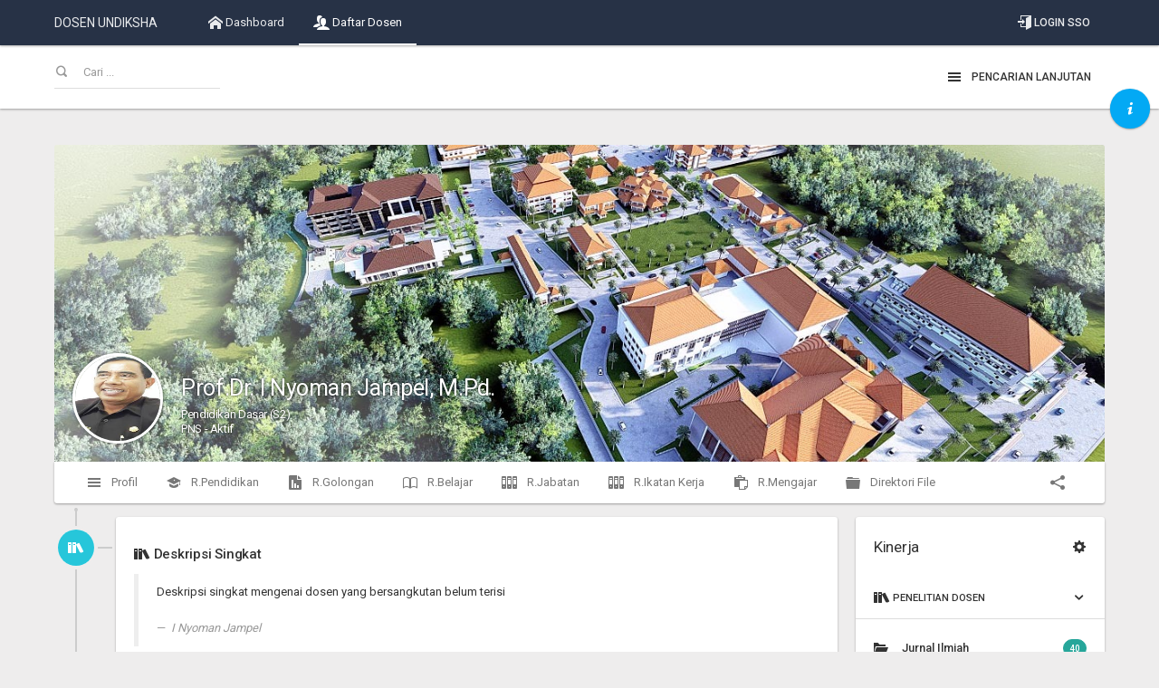

--- FILE ---
content_type: text/html; charset=UTF-8
request_url: https://dosen.undiksha.ac.id/profile/195910101986031003
body_size: 23191
content:
  <!DOCTYPE html>
<html lang="en">
<head>
	<meta charset="utf-8">
	<meta http-equiv="X-UA-Compatible" content="IE=edge">
	<meta name="viewport" content="width=device-width, initial-scale=1">

		<title>Dosen Undiksha - I Nyoman Jampel</title>
	
		<meta property="og:type"          content="website" />
	<meta property="og:title"         content="Dosen Undiksha - I Nyoman Jampel" />
	<!-- <meta property="og:description"   content="" /> -->
	<meta property="og:url"           content="http://dosen.undiksha.ac.id/profile/195910101986031003" />
	<meta property="og:site_name"     content="Dosen Universitas Pendidikan Ganesha" />
		<meta property="og:image"         content="https://dosen.undiksha.ac.id/admin/media/ujm/dosen/0010105908/0010105908_photo__i_nyoman_jampel.jpg" />
	
	<link rel="shortcut icon" href="https://dosen.undiksha.ac.id//assets/limitless/assets/images/undiksha.png">

	<!-- Global stylesheets -->
	<link href="https://fonts.googleapis.com/css?family=Roboto:400,300,100,500,700,900" rel="stylesheet" type="text/css">
	<link href="https://dosen.undiksha.ac.id/assets/limitless/assets/css/icons/icomoon/styles.css" rel="stylesheet" type="text/css">
	<link href="https://dosen.undiksha.ac.id/assets/limitless/assets/css/bootstrap.css" rel="stylesheet" type="text/css">
	<link href="https://dosen.undiksha.ac.id/assets/limitless/assets/css/core.css" rel="stylesheet" type="text/css">
	<link href="https://dosen.undiksha.ac.id/assets/limitless/assets/css/components.css" rel="stylesheet" type="text/css">
	<link href="https://dosen.undiksha.ac.id/assets/limitless/assets/css/colors.css" rel="stylesheet" type="text/css">
	<link href="https://dosen.undiksha.ac.id/assets/limitless/assets/css/extras/animate.min.css" rel="stylesheet" type="text/css">
	<!-- /global stylesheets -->

	<!-- Theme JS files -->
	<script type="text/javascript" src="https://dosen.undiksha.ac.id/assets/limitless/assets/js/core/libraries/jquery.min.js"></script>	

	<!-- Select 2-->
	<script type="text/javascript" src="https://dosen.undiksha.ac.id/assets/limitless/assets/js/core/libraries/jquery_ui/interactions.min.js"></script>
	<script type="text/javascript" src="https://dosen.undiksha.ac.id/assets/limitless/assets/js/plugins/forms/selects/select2.min.js"></script>
	<script type="text/javascript" src="https://dosen.undiksha.ac.id/assets/limitless/assets/js/pages/form_select2.js"></script>
	
	<!-- multi Select-->	
	<script type="text/javascript" src="https://dosen.undiksha.ac.id/assets/limitless/assets/js/plugins/forms/styling/uniform.min.js"></script>
	<script type="text/javascript" src="https://dosen.undiksha.ac.id/assets/limitless/assets/js/plugins/forms/selects/bootstrap_multiselect.js"></script>
	<script type="text/javascript" src="https://dosen.undiksha.ac.id/assets/limitless/assets/js/pages/form_multiselect.js"></script>
	
		<script type="text/javascript" src="https://dosen.undiksha.ac.id/assets/limitless/assets/js/plugins/media/fancybox.min.js"></script>
	<script type="text/javascript" src="https://dosen.undiksha.ac.id/assets/limitless/assets/js/pages/gallery.js"></script>	
	<!-- Datatables -->
	<script type="text/javascript" src="https://dosen.undiksha.ac.id/assets/limitless/assets/js/plugins/tables/datatables/datatables.min.js"></script>
	<script type="text/javascript" src="https://dosen.undiksha.ac.id/assets/limitless/assets/js/plugins/tables/datatables/extensions/responsive.min.js"></script>
	<script type="text/javascript" src="https://dosen.undiksha.ac.id/assets/limitless/assets/js/pages/datatables_responsive.js"></script>
	
	<script type="text/javascript" src="https://dosen.undiksha.ac.id/assets/limitless/assets/js/js_file_tambahan.js"></script>

	<script async src="https://www.googletagmanager.com/gtag/js?id=G-QCGX7LVFLV"></script>
	<script> window.dataLayer = window.dataLayer || []; function gtag(){dataLayer.push(arguments);} gtag('js', new Date()); gtag('config', 'G-QCGX7LVFLV'); </script>

	<!-- /theme JS files -->

	<div id="respon"></div>

</head>


<body data-spy="scroll" data-target=".sidebar-fixed" class="navbar-bottom has-fixed-header pace-done navbar-top layout-boxed sidebar-opposite-visible">  <!-- pace-done navbar-top --> 

<!-- Load Facebook SDK for JavaScript -->
<div id="fb-root"></div>

<script>
	(function(d, s, id) {
	  var js, fjs = d.getElementsByTagName(s)[0];
	  if (d.getElementById(id)) return;
	  js = d.createElement(s); js.id = id;
	  js.src = "//connect.facebook.net/id_ID/sdk.js#xfbml=1&version=v2.9"; // id_ID || en_US
	  fjs.parentNode.insertBefore(js, fjs);
	}(document, 'script', 'facebook-jssdk'));

	function shareBtn(nama_profile){
	  	FB.ui({
		  method: 'share_open_graph',
		  action_type: 'og.shares',
		  action_properties: JSON.stringify({
		    object : {
		     'og:url': nama_profile, // your url to share
		    }
		  })
		}, function(response){});
	}
</script>

	<!-- Page header -->
	<div class="page-header page-header-default page-header-xs"> <!-- <div class="page-header page-header-default page-header-fixed">-->

		<!-- Main navbar -->    <!--default-->
		<div class="navbar navbar-inverse navbar-static-top navbar-fixed-top" id="navbar-main"> <!--navbar navbar-inverse navbar-transparent-->
			<div class="navbar-boxed">
				<div class="navbar-header">
					<a class="navbar-brand" href="https://dosen.undiksha.ac.id/">DOSEN UNDIKSHA</a>
					<!-- <img src="https://dosen.undiksha.ac.id//assets/limitless/assets/images/logo_undiksha.png" alt="Undiksha"> -->
					<ul class="nav navbar-nav pull-right visible-xs-block">
						<li><a data-toggle="collapse" data-target="#navbar-mobile"><i class="icon-grid3"></i></a></li>
					</ul>
				</div>

				<div class="navbar-collapse collapse" id="navbar-mobile">
					<ul class="nav navbar-nav"> <!--setting font upercase : navbar-nav-material-->
						<li><a href="https://dosen.undiksha.ac.id/"><i class="icon-home2"></i> Dashboard</a></li>
						<li><a href="https://dosen.undiksha.ac.id/search_result/dosen"><i class="icon-users"></i> Daftar Dosen</a></li>
						<!-- <li><a href="https://data.undiksha.ac.id/data/dosen/2026" target="_blank"><i class="icon-stats-bars2"></i> Statistik</a></li> -->
						<!-- <li class="dropdown">
							<a href="#" class="dropdown-toggle" data-toggle="dropdown">
								<i class="icon-stats-bars2"></i> Statistik <span class="caret"></span>
							</a>
							<ul class="dropdown-menu width-200">
								<li><a href="https://dosen.undiksha.ac.id/statistik/golongan"><i class=" icon-statistics"></i> Golongan</a></li>
								<li><a href="https://dosen.undiksha.ac.id/statistik/jabatan_fungsional"><i class="icon-graph"></i> Jabatan Fungsional</a></li>
								<li><a href="https://dosen.undiksha.ac.id/statistik/pendidikan"><i class="icon-graduation"></i> Pendidikan</a></li>
							</ul>
						</li> -->
					</ul>

					<div class="navbar-right">
						<ul class="nav navbar-nav navbar-nav-material">
							<li><a href="https://dosen.undiksha.ac.id/admin/app/sso"><i class="icon-enter3"></i> Login SSO</a></li> <!-- icon-lock5 icon-enter-->		
						</ul>
					</div>
				</div>
			</div>
		</div>
		<!-- /main navbar -->


				<!-- Page header content -->
		<div class="page-header-content">
			<div class="page-title" style="padding-top: 10px;padding-bottom: 22px;">
				<ul class="list-inline list-inline-condensed no-margin-bottom">
					<li>
						<form class="heading-form" action="https://dosen.undiksha.ac.id/search_result/dosen" method="get" class="main-search">
							<div class="input-group">
								<div class="has-feedback has-feedback-left">
									<input type="text" class="form-control" name="dosen" id="nama_dos" placeholder="Cari ...">
									<div class="form-control-feedback">
										<i class="icon-search4 text-size-small text-muted"></i>
									</div>
								</div>
							</div>
						</form>
					</li>
				</ul>
			</div>

			<div class="heading-elements">
				<ul class="list-inline list-inline-condensed no-margin-bottom">
					<li><a data-toggle="modal" data-target="#modal_large" class="btn btn-link btn-sm collapsed"><i class="icon-menu7 position-left"></i> Pencarian Lanjutan</a></li>
				</ul>
			</div>
		</div>
		<!-- /page header content -->


		<!-- Floating menu -->
		<ul class="fab-menu fab-menu-top-right" data-fab-toggle="click" data-fab-state="closed">
			<li>
				<a class="fab-menu-btn btn bg-blue btn-float btn-rounded btn-icon legitRipple">
					<i class="fab-icon-open icon-info3"></i>
					<i class="fab-icon-close icon-cross2"></i>
				</a>

				<ul class="fab-menu-inner">
					<li>
						<div class="fab-label-visible" data-fab-label="Web Undiksha">
							<a target="_blank" href="http://undiksha.ac.id/" class="btn btn-default btn-rounded btn-icon btn-float legitRipple">
								<i class="icon-store"></i>
							</a>
						</div>
					</li>
					<li>
						<div class="fab-label-visible" data-fab-label="Facebook Undiksha">
							<a target="_blank" href="https://www.facebook.com/undiksha.bali" class="btn btn-default btn-rounded btn-icon btn-float legitRipple">
								<i class="icon-facebook"></i>
							</a>
							<!-- <span class="badge bg-pink-300">5</span> -->
						</div>
					</li>
					<li>
						<div class="fab-label-visible" data-fab-label="Twitter Undiksha">
							<a target="_blank" href="https://twitter.com/undikshabali" class="btn btn-default btn-rounded btn-icon btn-float legitRipple">
								<i class="icon-twitter"></i>
							</a>
						</div>
					</li>
					<li>
						<div class="fab-label-visible" data-fab-label="Instagram Undiksha">
							<a target="_blank" href="https://www.instagram.com/undiksha.bali" class="btn btn-default btn-rounded btn-icon btn-float legitRipple">
								<i class="icon-instagram"></i>
							</a>
						</div>
					</li>
					<li>
						<div class="fab-label-visible" data-fab-label="Youtube Undiksha">
							<a target="_blank" href="https://www.youtube.com/@UniversitasPendidikanGanesha" class="btn btn-default btn-rounded btn-icon btn-float legitRipple">
								<i class="icon-youtube"></i>
							</a>
						</div>
					</li>
				</ul>
			</li>
		</ul>		
		<!-- /floating menu -->
		
	</div>
	<!-- /page header -->



	    <!-- Large modal -->
	<div id="modal_large" class="modal fade"  data-backdrop="static">
		<div class="modal-dialog modal-lg">
			<div class="modal-content">
				<div class="modal-header">
					<button type="button" class="close" data-dismiss="modal">&times;</button>
					<h5 class="modal-title"><i class="glyphicon glyphicon-filter"></i>Filter Pencarian Lanjutan</h5>
				</div>

				<form action="https://dosen.undiksha.ac.id/search_result/filter_dosen" id="form" method="get">
				<div class="modal-body">
					<div class="row">
						<div class="panel-body">
								<legend class="text-bold text-center">Filter Data Dosen</legend>
								<div class="form-group text-center">
									<div class="has-feedback has-feedback-left">
										<input autofocus type="text" class="form-control" name="dosen" id="nama_dos"  placeholder="Cari ...">
										<div class="form-control-feedback">
											<i class="icon-search4 text-size-small text-muted"></i>
										</div>
									</div>
								</div>
								<div class="form-group">
									<label class="col-lg-2 control-label" style="margin-top: 10px;">Unit Kerja </label>
									<div class="col-lg-10">
										<div class="row">
											<div class="col-md-6">
												<div class="form-group has-feedback has-feedback-left">
													<div class="form-group form-group-material">
														<select data-placeholder="Pilih Fakultas" name="id_fakultas" id="id_fakultas"  onChange="return loadJurusan(document.frm);" class="select-clear">
															<option></option>
																															<option value="4" >Fakultas Teknik dan Kejuruan</option>
																															<option value="5" >Fakultas Olahraga dan Kesehatan</option>
																															<option value="6" >Fakultas Matematika dan Ilmu Pengetahuan Alam</option>
																															<option value="7" >Fakultas Bahasa dan Seni</option>
																															<option value="8" >Fakultas Ilmu Pendidikan</option>
																															<option value="9" >Fakultas Hukum dan Ilmu Sosial</option>
																															<option value="10" >Fakultas Ekonomi</option>
																															<option value="11" >Pascasarjana</option>
																															<option value="12" >Fakultas Kedokteran</option>
																													</select>
													</div>
												</div>
											</div>

											<div class="col-md-6">
												<div class="form-group has-feedback">
													<div class="form-group form-group-material">
														<div  id="trg_jurusan">
															<select data-placeholder="Pilih Jurusan" name="id_jurusan" id="id_jurusan" class="select-clear">
																<option></option>
															</select>
														</div>
													</div>
												</div>
											</div>
										</div>
									</div>
								</div>


								<div class="form-group">
									<label class="col-lg-2 control-label" style="margin-top: 10px;">Status Dosen </label>
									<div class="col-lg-10">
										<div class="row">
											<div class="col-md-6">
												<div class="form-group has-feedback has-feedback-left">
													<div class="form-group form-group-material">
														<select data-placeholder="Pilih Status Ikatan Kerja" name="id_stdosen" class="select-clear">
															<option></option>
																															<option value="1" >PNS</option>
																															<option value="2" >Kontrak</option>
																															<option value="3" >Luar Biasa</option>
																															<option value="4" >CPNS</option>
																															<option value="5" >Dosen NIDK</option>
																															<option value="7" >PPPK</option>
																													</select>
													</div>
												</div>
											</div>

											<div class="col-md-6">
												<div class="form-group has-feedback">
													<div class="form-group form-group-material">
														<div class="form-group form-group-material">
														<select data-placeholder="Pilih Status Dosen Saat Ini" name="id_stsekarang" class="select-clear">
															<option></option>
																															<option value="1" >Tugas Belajar</option>
																															<option value="2" >Aktif</option>
																															<option value="3" >Ijin Belajar</option>
																															<option value="4" >Pensiun</option>
																															<option value="6" >Cuti Diluar Tanggungan Negara</option>
																															<option value="7" >Cuti Karena Alasan Penting</option>
																															<option value="8" >Cuti Studi dan Penelitian</option>
																															<option value="9" >Cuti Tahunan</option>
																															<option value="10" >Cuti Bersalin</option>
																															<option value="11" >Cuti Besar</option>
																															<option value="12" >Cuti Sakit</option>
																													</select>
													</div>
													</div>
												</div>
											</div>
										</div>
									</div>
								</div>								

								<div class="form-group">
									<label class="col-lg-2 control-label" style="margin-top: 10px;">Sertifikasi </label>
									<div class="col-lg-4">
										<div class="form-group form-group-material">
											<select data-placeholder="Pilih Sertifikasi Dosen" name="serdos" class="select-clear">
												<option></option>
												<option value="1" >Sudah Sertifikasi</option>
                          						<option value="'0'" >Belum Sertifikasi</option>
											</select>
										</div>
									</div>
									<label class="col-lg-2 control-label" style="margin-top: 10px;">Agama </label>
									<div class="col-lg-4">
										<div class="form-group form-group-material">
											<select data-placeholder="Pilih Agama" name="id_agama" class="select-clear">
												<option></option>
																									<option value="1" >Islam</option>
																									<option value="2" >Kristen</option>
																									<option value="3" >Katholik</option>
																									<option value="4" >Hindu</option>
																									<option value="5" >Budha</option>
																									<option value="6" >Khonghucu</option>
																									<option value="7" >Penghayat Kepercayaan Terhadap Tuhan YME</option>
																									<option value="99" >Lainnya</option>
																							</select>
										</div>
									</div>
								</div>


								<div class="form-group">
									<label class="col-lg-2 control-label" style="margin-top: 10px;">Pendidikan </label>
									<div class="col-lg-4">
										<div class="form-group form-group-material">
											<select data-placeholder="Pilih Tingkat Pendidikan" name="strata" class="select-clear">
												<option></option>
															                                  	<option value="S1" >Sarjana</option>
			                                  				                                  	<option value="S2" >Magister</option>
			                                  				                                  	<option value="S3" >Doktor</option>
			                                  				                                  	<option value="SP1" >Spesialis I</option>
			                                  				                                  	<option value="SP2" >Spesialis II</option>
			                                  				                                  	<option value="Profesi" >Profesi</option>
			                                  												</select>
										</div>
									</div>
									<label class="col-lg-2 control-label" style="margin-top: 10px;">Golongan </label>
									<div class="col-lg-4">
										<div class="multi-select-full">
											<select class="multiselect-select-all" data-placeholder="Pilih Golongan" name="golongan[]" id="golongan[]" multiple="multiple">
															                                  	<option value="IA" >IA</option>
			                                  				                                  	<option value="IB" >IB</option>
			                                  				                                  	<option value="IC" >IC</option>
			                                  				                                  	<option value="ID" >ID</option>
			                                  				                                  	<option value="IIA" >IIA</option>
			                                  				                                  	<option value="IIB" >IIB</option>
			                                  				                                  	<option value="IIC" >IIC</option>
			                                  				                                  	<option value="IID" >IID</option>
			                                  				                                  	<option value="IIIA" >IIIA</option>
			                                  				                                  	<option value="IIIB" >IIIB</option>
			                                  				                                  	<option value="IIIC" >IIIC</option>
			                                  				                                  	<option value="IIID" >IIID</option>
			                                  				                                  	<option value="IVA" >IVA</option>
			                                  				                                  	<option value="IVB" >IVB</option>
			                                  				                                  	<option value="IVC" >IVC</option>
			                                  				                                  	<option value="IVD" >IVD</option>
			                                  				                                  	<option value="IVE" >IVE</option>
			                                  												</select>
										</div>
									</div>
								</div>
			
								<div class="form-group">
									<label class="col-lg-2 control-label" style="margin-top: 10px;">Jabatan Fungsional </label>
									<div class="col-lg-4">
										<div class="form-group form-group-material">
											<select data-placeholder="Pilih Jabatan Fungsional" name="jabfung" class="select-clear">
												<option></option>
															                                  	<option value="Tenaga Pengajar">Tenaga Pengajar</option>
			                                  				                                  	<option value="Asisten Ahli">Asisten Ahli</option>
			                                  				                                  	<option value="Lektor">Lektor</option>
			                                  				                                  	<option value="Lektor Kepala">Lektor Kepala</option>
			                                  				                                  	<option value="Guru Besar">Guru Besar</option>
			                                  												</select>
										</div>
									</div>

									<label class="col-lg-2 control-label" style="margin-top: 10px;">Jenis Kelamin:</label>
									<div class="col-lg-4">
										<label class="radio-inline" style="margin-top: 10px;">
											<div><span><input type="radio" class="styled" name="jk" value="Laki-laki" ></span></div>
											Laki-Laki
										</label>

										<label class="radio-inline" style="margin-top: 10px;">
											<div><span><input type="radio" class="styled" name="jk" value="Perempuan" ></span></div>
											Perempuan
										</label>
										<label class="radio-inline" style="margin-top: 10px;">
											<div><span><input type="radio" class="styled" name="jk" value="" checked="checked" ></span></div>
											All
										</label>
									</div>
								</div>

								<div class="form-group">
									<label class="col-lg-12"></label>
								</div>
								<!-- <div class="form-group">
									<label class="col-lg-2 control-label" style="margin-top: 10px;">Tipe Pelaporan </label>
									<div class="col-lg-4">
										<select class="form-control" id="tipe_pelaporan" name="tipe_pelaporan">
											<option value="yy-mm-dd" >Per Hari (default)</option>
											<option value="yy-mm" >Per Bulan</option>
											<option value="yy" >Per Tahun</option>
										</select>
									</div>

									<label class="col-lg-2 control-label" style="margin-top: 10px;">Tanggal Pelaporan </label>
									<div class="col-lg-4">
										<div class="input-group">
											<span class="input-group-addon"><i class="icon-calendar"></i></span>
											<input type="text" class="form-control datepicker-custome" name="pelaporan"  placeholder="Tanggal &hellip;">
										</div>
									</div>
								</div> -->

						</div>
					</div>
				</div>

				<div class="modal-footer">
					<button type="reset" onclick="reset_search_advanced()" class="btn btn-link btn-sm"><i class="icon-reload-alt position-left"></i> Refresh Pencarian Lanjutan</button>
					<button type="button" class="btn btn-link" data-dismiss="modal">Tutup</button>
					<button type="submit" class="btn btn-primary btn-ladda btn-rounded btn-ladda-spinner ladda-button legitRipple" data-spinner-color="#333" data-style="zoom-out">
						<span class="ladda-label">
							<i class="glyphicon glyphicon-search"></i> Cari
						</span>
						<span class="ladda-spinner"></span>
						<div class="ladda-progress" style="width: 0px;"></div>
					</button>
				</div>
			</form>
			</div>
		</div>
	</div>
	<!-- /large modal -->
	<!-- style undeline link daftar pustaka  -->
<style>
a:link {
    text-decoration: none;
    /*color: blue;*/
}

a:visited {
    text-decoration: none;
}

a:hover {
    text-decoration: underline;
}

a:active {
    text-decoration: underline;
}</style>


	<!-- Page container -->
	<div class="page-container">

		<!-- Page content -->
		<div class="page-content">

			<!-- Main content -->
			<div class="content-wrapper">


	            <!-- Info modal -->
				<div id="modal_theme_info" class="modal fade">
					<div class="modal-dialog modal-sm">
						<div class="modal-content">
							<div class="modal-header bg-info">
								<button type="button" class="close" data-dismiss="modal">&times;</button>
								<h6 class="modal-title"><i class="icon-share3 position-left"></i> Bagikan Profil</h6>
							</div>

							<div class="modal-body">
								<!-- <h6 class="text-semibold"><i class="icon-share3 position-left"></i></h6> -->
								<p>Pilih sosial media yang digunakan untuk membagikan profil anda kepada teman-teman yang terhubung kepada anda.</p>
								<hr>
								<h6 class="text-semibold">Via</h6>
								<!-- <p>tes</p> -->
								<div class="text-center content-group">
									<div class="fb-share-button" data-href="http://dosen.undiksha.ac.id/profile/195910101986031003" data-layout="button_count" data-size="large" data-mobile-iframe="true"><a class="fb-xfbml-parse-ignore" target="_blank" href="https://www.facebook.com/sharer/sharer.php?u=http%3A%2F%2Fdosen.undiksha.ac.id%2Fprofile%2F195910101986031003&amp;src=sdkpreparse">Bagikan</a></div>
									<!-- <button type="button" onclick="javascript:shareBtn('https://dosen.undiksha.ac.id/profile/195910101986031003')" class="btn btn-primary btn-float btn-rounded heading-btn legitRipple"><i class="icon-facebook"></i></button> -->
									
									<!-- <div id="shareBtn" class="btn btn-success clearfix">Share</div> -->
									<!-- <a href="#" onclick="fbShare ('https://dosen.undiksha.ac.id/profile/195910101986031003', 'Image link', 'Event Title', 'Event Description'); return false;" ><i class="icon-facebook"></i> Facebook </a> -->
									<!-- <a href="#" class="btn btn-success btn-float btn-rounded heading-btn legitRipple"><i class="icon-google-drive"></i></a>
									<a target="_blank" href="https://twitter.com/undiksha?lang=en" class="btn btn-info btn-float btn-rounded heading-btn legitRipple"><i class="icon-twitter"></i></a> -->
								</div>	
							</div>

							<div class="modal-footer">
								<button type="button" class="btn btn-link" data-dismiss="modal">Batal</button>
								<!-- <button type="button" class="btn btn-info">Save changes</button> -->
							</div>
						</div>
					</div>
				</div>
				<!-- /info modal -->


				<!-- Cover area -->
				<div class="profile-cover">
										<div class="profile-cover-img" style="background-image: url(https://dosen.undiksha.ac.id/assets/limitless/assets/images/master-plan-undiksha.jpeg)"></div>
										<div class="media">
						<div class="media-left">
															<a href="https://dosen.undiksha.ac.id/admin/media/ujm/dosen/0010105908/0010105908_photo__i_nyoman_jampel.jpg" data-popup="lightbox" class="profile-thumb">
		                            <img src="https://dosen.undiksha.ac.id/admin/media/ujm/dosen/0010105908/0010105908_photo__i_nyoman_jampel.jpg"  class="img-circle" alt="">
		                        </a>
							
						</div>

						<div class="media-body">
				    		<h1>Prof.Dr. I Nyoman Jampel, M.Pd. <small class="display-block">Pendidikan Dasar (S2)</small><small class="display-block">PNS - Aktif</small></h1>
						</div>

						<div class="media-right media-middle">
							<ul class="list-inline list-inline-condensed no-margin-bottom text-nowrap">
								<!-- <form action="" method="POST" accept-charset="utf-8"> -->
									<!-- <li><a href="#" class="btn btn-default"><i class="icon-file-picture position-left"></i> Ganti Foto</a></li> -->
						        <!-- </form> -->
								<!-- <div class="col-md-3">
								<span class="help-block">GANTI PROFILE</span>
                                    <input type="file" class="file-styled">
                                    <span class="help-block">format file: gif, png, jpg. maksimum file upload 2Mb</span>
								</div> -->
								<!-- <li><a href="#" class="btn btn-default"><i class="icon-file-stats position-left"></i> Statistics</a></li> -->
							</ul>
						</div>
					</div>
				</div>
				<!-- /cover area -->


				<!-- Toolbar -->
				<div class="navbar navbar-default navbar-xs navbar-component no-border-radius-top" style="margin-bottom: 10px;">
					<ul class="nav navbar-nav visible-xs-block">
						<li class="full-width text-center"><a data-toggle="collapse" data-target="#navbar-filter"><i class="icon-menu7"></i></a></li>
					</ul>
					<div class="navbar-collapse collapse" id="navbar-filter">
						<ul class="nav navbar-nav">
							<li class="active"><a href="#activity" data-toggle="tab"><i class="icon-menu7 position-left"></i> Profil</a></li>
							<li><a href="#riwayat_pendidikan" data-toggle="tab" data-popup="tooltip" title="Riwayat Pendidikan Dosen"><i class="icon-graduation2 position-left"></i> R.Pendidikan</a></li>
							<li><a href="#riwayat_golongan" data-toggle="tab" data-popup="tooltip" title="Riwayat Golongan Dosen"><i class="icon-file-stats2 position-left"></i> R.Golongan</a></li>
							<li><a href="#riwayat_tugas_belajar" data-toggle="tab" data-popup="tooltip" title="Riwayat Belajar Dosen"><i class="icon-book2 position-left"></i> R.Belajar</a></li>
							<li><a href="#riwayat_jabatan" data-toggle="tab" data-popup="tooltip" title="Riwayat Jabatan Dosen"><i class="icon-archive position-left"></i> R.Jabatan</a></li>
							<li><a href="#riwayat_ikatan_kerja" data-toggle="tab" data-popup="tooltip" title="Riwayat Ikatan Kerja Dosen"><i class="icon-archive position-left"></i> R.Ikatan Kerja</a></li>
							<li><a href="#riwayat_mengajar" data-toggle="tab" data-popup="tooltip" title="Riwayat Mengajar Dosen"><i class="icon-paste2 position-left"></i> R.Mengajar</a></li>
							<li><a href="https://dosen.undiksha.ac.id/repository/201701340"><i class="icon-folder position-left"></i> Direktori File</a></li>
						</ul>

						<div class="navbar-right">
							<ul class="nav navbar-nav">
								<!-- <li><a href="#"><i class="icon-stack-text position-left"></i> Notes</a></li>
								<li><a href="#"><i class="icon-collaboration position-left"></i> Friends</a></li>
								<li><a href="#"><i class="icon-images3 position-left"></i> Photos</a></li> -->
								<li><a href="#" type="button" data-toggle="modal" data-target="#modal_theme_info"><i class="icon-share3 position-left"></i></a></li>
								<!-- <li class="dropdown">
									<a href="#" class="dropdown-toggle" data-toggle="dropdown"><i class="icon-gear"></i> <span class="visible-xs-inline-block position-right"> Options</span> <span class="caret"></span></a>
									<ul class="dropdown-menu dropdown-menu-right">
										<li><a href="#"><i class="icon-image2"></i> Update cover</a></li>
										<li><a href="#"><i class="icon-clippy"></i> Update info</a></li>
										<li><a href="#"><i class="icon-make-group"></i> Manage sections</a></li>
										<li class="divider"></li>
										<li><a href="#"><i class="icon-three-bars"></i> Activity log</a></li>
										<li><a href="#"><i class="icon-cog5"></i> Profile settings</a></li>
									</ul>
								</li> -->
							</ul>
						</div>
					</div>
				</div>
				<!-- /toolbar -->


				<!-- User profile -->
				<div class="row">
					<!-- <div class="col-lg-12"> -->
						<div class="tabbable">
							<div class="tab-content">
								<div class="tab-pane fade in active" id="activity">

									<div class="col-lg-9">
									<!-- Timeline -->
										<div class="timeline timeline-left content-group mt-5">
											<div class="timeline-container">

												<div class="timeline-row">
													<div class="timeline-icon">
														<div class="bg-info-400">
															<i class="icon-books"></i>
														</div>
													</div>

													<div class="panel panel-flat timeline-content">
														<!-- <div class="panel-heading">
															<h5 class="panel-title"><i class="icon-user-tie"></i> Dr. I Nyoman Jampel, M.Pd.<a class="heading-elements-toggle"><i class="icon-more"></i></a></h5>
														</div> -->
														<div class="panel-body">
															<h6 class="text-semibold"><i class="icon-books"></i> Deskripsi Singkat</h6>
															<blockquote>
																<p style="text-align: justify;" class="content-group">Deskripsi singkat mengenai dosen yang bersangkutan belum terisi</p>
																<footer> <cite title="Source Title">I Nyoman Jampel</cite></footer>
															</blockquote>
														</div>
													</div>
												</div>

												<div class="timeline-row">
													<div class="timeline-icon">
														<div class="bg-info-400">
															<i class="icon-graduation2"></i>
														</div>
													</div>

													<div class="panel panel-flat timeline-content">
														<div class="panel-body">
															<div class="row container-fluid">
																<div class="col-sm-6">
																	<h6 class="text-semibold"><i class="icon-graduation2"></i> Pendidikan</h6>
																	<div class="content-group">
																		<dl>
											                            												                                <dt class="text-size-small text-primary text-uppercase"><strong>Doktor</strong></dt>
											                                <dd>Penelitian dan Evaluasi Pendidikan										                                       Universitas Negeri Jakarta										                                        - Indonesia										                                       <!--<br><i class="glyphicon glyphicon-time"></i> <i><strong>Tanggal 1 Agustus 2011										                                        - 27 Februari 2014</strong></i>-->
										                                    </dd>
										                                    											                                <dt class="text-size-small text-primary text-uppercase"><strong>Magister</strong></dt>
											                                <dd>Penelitian dan Evaluasi Pendidikan										                                       Institut Keguruan dan Ilmu Pendidikan Jakarta										                                        - Indonesia										                                       <!--<br><i class="glyphicon glyphicon-time"></i> <i><strong>Tanggal 0 00 0000										                                        - 16 November 1993</strong></i>-->
										                                    </dd>
										                                    											                                <dt class="text-size-small text-primary text-uppercase"><strong>Sarjana</strong></dt>
											                                <dd>Pendidikan Luar Sekolah										                                       Universitas Udayana										                                        - Indonesia										                                       <!--<br><i class="glyphicon glyphicon-time"></i> <i><strong>Tanggal 0 00 0000										                                        - 0 00 0000</strong></i>-->
										                                    </dd>
										                                                                            
											                            </dl>
										                            </div>
																</div>

																<div class="col-sm-6">
																	<h6 class="text-semibold"><i class="icon-book2"></i> Mata kuliah yang diampu </h6>
																	<div class="content-group">
																		<dl>
											                            	<!-- <dt class="text-size-small text-primary text-uppercase"><strong>Daftar Mata Kuliah</strong></dt> -->
											                                <dd></dd>                                       
											                            </dl>
										                            </div>
										                            <h6 class="text-semibold"><i class="glyphicon glyphicon-envelope"></i> Email Dosen </h6>
										                            <div class="col-sm-12">
																	<div class="content-group">
																		<dl>
											                            	<dt class="text-size-default text-primary">
											                            		#jampel@undiksha.ac.id											                            		<!-- <img style='width:100%;height: auto;' src="https://dosen.undiksha.ac.id/get_text2image?nama_profile=195910101986031003" border="0" alt=""> -->
											                            	</dt>
											                            												                            </dl>
										                            </div>
										                            </div>
										                            <h6 class="text-semibold"><i class="icon-certificate"></i> Status Sertifikasi </h6>
										                            <div class="col-sm-12">
																	<div class="content-group">
																																					<span class="text-success"><b><i class="icon-checkmark2"></i> SUDAH SERTIFIKASI</b></span>
																																			</div>
										                            </div>
																</div>
										                    </div>
														</div>
													</div>
												</div>

												<div class="timeline-date text-muted">
													<h4 class="text-center content-group">
														<i class="icon-books"></i> PENELITIAN DAN PENGABDIAN  
														<small class="display-block">Informasi mengenai data penelitian dan pengabdian dosen Universitas Pendidikan Ganesha.</small>
													</h4>
												</div>
												
												<!-- <div class="timeline-row">
													<div class="timeline-icon">
														<div class="bg-info-400">
															<i class="icon-folder-open"></i>
														</div>
													</div>

													<div class="row">
														<div class="col-lg-12">
																<div class="alert alert-info alert-styled-left alert-arrow-left alert-component timeline-content">
																	<h6 class="text-semibold  text-center"><i class="icon-books"></i> PENELITIAN DR. I NYOMAN JAMPEL, M.PD.</h6>
															    </div>
														</div>
													</div>
												</div> -->

												<div class="timeline-row">
													<div class="timeline-icon">
														<div class="bg-info-400">
															<i class="icon-folder-open"></i>
														</div>
													</div>
													<div class="panel panel-flat timeline-content">
														<div class="panel-body">
										                    <h5 class="text-center"> <i class="icon-books"></i> PENELITIAN</h5>
										                    															<div class="col-lg-12 form-padding-top" id="jurnal_ilmiah">
																<hr style="margin-bottom:30px;">
										                      	<h6 class="content-group">
																	<i class="glyphicon glyphicon-bookmark"></i><b> JURNAL ILMIAH</b>
																</h6>
										                        	<div class="col-lg-12 heading form-padding-top">
										                                <span class="top-msg text-left">
										                                    													                        <blockquote>
																	             																	             <p><a target="_blank" href="https://rer.ba/index.php/rer/article/view/298" ><strong>Werang, Basilius Redan, dkk. </strong>2026. "INTEGRATING ASTA BRATA VALUES IN INDONESIAN ELEMENTARY SCHOOL \r\nPRINCIPAL LEADERSHIP: A QUALITATIVE CASE STUDY ". <i>RESEARCH IN EDUCATION AND REHABILITATION</i>. FACULTY OF EDUCATION AND REHABILITATION - UNIVERSITY OF TUZLA - BOSNIA . Vol.8,</a></p>
													                        </blockquote>
														                    													                        <blockquote>
																	             																	             <p><a target="_blank" href="https://ojspanel.undikma.ac.id/index.php/pedagogy/article/view/17382" ><strong>Astawan, I Gede dan I Nyoman Jampel. </strong>2025. "Development of Interactive Learning Media Based on Differentiated Learning Styles to \r\nImprove Literacy and Numeracy in Early Childhood ". <i>Jurnal Paedagogy:   Jurnal Penelitian Dan Pengembangan Pendidikan</i>. Undikma. Vol.12,</a></p>
													                        </blockquote>
														                    													                        <blockquote>
																	             																	             <p><a target="_blank" href="https://ejournal.undiksha.ac.id/index.php/JMTP/article/view/99458" ><strong>Jampel, I Nyoman dan Dewa Gede Agus Putra Prabawa. </strong>2025. "Interactive Animated Video Media with a Contextual Approach in Integrated Science and Social Studies (IPAS) for Fourth Grade Students". <i>Jurnal Media Dan Teknologi Pendidikan </i>. Universitas Pendidikan Ganesha. Vol.5,</a></p>
													                        </blockquote>
														                    													                        <blockquote>
																	             																	             <p><a target="_blank" href="https://ejournal.undiksha.ac.id/index.php/JJPGSD/article/view/95822/34193" ><strong>Jampel, I Nyoman. </strong>2025. "The Effect of a Mind Mapping-Assisted Problem-Based Learning Model on Students\' Motivation and Learning Comfort in the Harmony in Ecosystem Material for Fifth-Grade Elementary School Students". <i>Mimbar PGSD Undiksha</i>. Universitas Pendidikan Ganesha. Vol.13,</a></p>
													                        </blockquote>
														                    													                        <blockquote>
																	             																	             <p><a target="_blank" href="https://ejournal.undiksha.ac.id/index.php/JET" ><strong>Jampel, I Nyoman dan Desak Putu Parmiti. </strong>2025. "Animated   Video   Media   with   the   Contextual   Teaching   and Learning  (CTL)  Learning  Model  in  Mathematics  Subjects  for Grade IV in Elementary Schools". <i>Journal Of Education Technology</i>. Universitas Pendidikan Ganesha. Vol.9,</a></p>
													                        </blockquote>
														                    													                        <blockquote>
																	             																	             <p><a target="_blank" href="file:///Users/imadeardana/Downloads/14981-55341-1-PB.pdf" ><strong>Ardana, I Made dan I Nyoman Jampel. </strong>2025. "Transforming Balinese Folk Tales into E-books: Creative Solutions to Improve Reading Literacy and Speaking Skills Pengarang\r\n". <i>Jurnal Paedagogy</i>. Fakultas Ilmu Pendidikan dan Psikologi, Universitas Pendidikan Mandalika (UNDIKMA). Vol.12,</a></p>
													                        </blockquote>
														                    													                        <blockquote>
																	             																	             <p><a target="_blank" href="https://doi.org/10.57239/PJLSS-2025-23.1.00292 " ><strong>Jampel, I Nyoman, dkk. </strong>2025. "Psychometric Properties of Adapted Mindset Instruments: A \r\nComprehensive Comparison  ". <i>Pakistan Journal Of Life And Social Sciences</i>. Elite Scientific Forum (Pakistan). Vol.23,</a></p>
													                        </blockquote>
														                    													                        <blockquote>
																	             																	             <p><a target="_blank" href="https://learning-gate.com/index.php/2576-8484/article/view/4427/1694" ><strong>Nitiasih, Putu Kerti, dkk. </strong>2025. "Future development of peace education in Bali: Lessons from a critical analysis of the peace education curricula of Hiroshima". <i>IDEAS</i>. IDEAS. Vol.9,</a></p>
													                        </blockquote>
														                    													                        <blockquote>
																	             																	             <p><a target="_blank" href=" https://doi.org/10.23887/jmt.v4i3.74788  " ><strong>Jampel, I Nyoman dan I Wayan Widiana. </strong>2024. "Strategi Pembelajaran Metakognitif Berbantuan Video Animasi Meningkatkan Kemampuan Berpikir Reflektif \r\nMatematika Siswa Sekolah Dasar ". <i>Jurnal Media Dan Teknologi Pendidikan </i>.  Universitas Pendidikan Ganesha. Vol.4,</a></p>
													                        </blockquote>
														                    													                        <blockquote>
																	             																	             <p><a target="_blank" href="https://doi.org/10.23887/jlls.v7i2.83582" ><strong>Jampel, I Nyoman dan I Kadek Suartama. </strong>2024. "Active and Fun Learning with Edpuzzle Interactive Learning Video in Elementary School". <i>Journal For Lesson And Learning Studies</i>. Universitas Pendidikan Ganesha . Vol.7,</a></p>
													                        </blockquote>
														                    													                        <blockquote>
																	             																	             <p><a target="_blank" href="https://doi.org/10.23887/jeu.v12i1.82441" ><strong>Wibawa, I Made Citra, I Wayan Widiana dan I Nyoman Jampel. </strong>2024. "How EtnoEduction is Essential and Linked to the Science\r\nLearning in the 21st Century Paradigm?". <i>Jurnal Edutech Undiksha</i>. Universitas Pendidikan Ganesha. Vol.12,</a></p>
													                        </blockquote>
														                    													                        <blockquote>
																	             																	             <p><a target="_blank" href="https://ojs.unm.ac.id/ijole/article/view/66489" ><strong>Parmiti, Desak Putu, I Nyoman Jampel dan I Made Candiasa. </strong>2024. "Dimension of Attitudes in Flipped Learning: Enjoyment, Engagement, \r\nMotivation, Behavioral Intention, and Perception". <i>International Journal Of Language Education</i>. International Journal of Language Education. Vol.8,</a></p>
													                        </blockquote>
														                    													                        <blockquote>
																	             																	             <p><a target="_blank" href="https://www.brajets.com/index.php/brajets/article/view/1583" ><strong>Jampel, I Nyoman, Ni Ketut Suarni dan Ni Made Sri Mertasari. </strong>2024. "THE EFFECT OF SELF-ASSESSMENT-BASED PANCASILA STUDENT\r\nPROFILES ON ADVERSITY QUOTIENT AND CRITICAL THINKING THROUGH\r\nSELF-EFFICACY". <i>Brazilian Journal Of Education, Technology And Society (BRAJETS)</i>. Cadernos de Educação Tecnologia e Sociedade. Vol.17,</a></p>
													                        </blockquote>
														                    													                        <blockquote>
																	             																	             <p><a target="_blank" href="https://www.pubtexto.com/pdf/?individual-characteristics-and-teaching-performance-among-elementary-school-teachers-in-indonesia" ><strong>Werang, Basilius Redan, I Nyoman Jampel dan Anak Agung Gede Agung. </strong>2024. "Individual Characteristics and Teaching Performance among Elementary School Teachers \r\nin Indonesia". <i>Journal Of Economic And Business Studies</i>. Pubtexto Publishers. Vol.7,</a></p>
													                        </blockquote>
														                    													                        <blockquote>
																	             																	             <p><a target="_blank" href="https://ijor.co.uk/ijor/article/view/3437" ><strong>Werang, Basilius Redan, dkk. </strong>2024. "Exploring the Simultaneous Impact of Parental Support, School Environment, Teacher Morale, and Student Learning Motivation on Student Academic Performance". <i>International Journal Of Religion</i>. Transnational Press London Ltd. Vol.5,</a></p>
													                        </blockquote>
														                    													                        <blockquote>
																	             																	             <p><a target="_blank" href="https://nurture.org.pk/index.php/NURTURE/article/view/627/193 " ><strong>Widiana, I Wayan, dkk. </strong>2024. "The needs of a metacognitive-based learning model in elementary schools". <i>Nurture</i>. Nurture Publishing Group. Vol.18,</a></p>
													                        </blockquote>
														                    													                        <blockquote>
																	             																	             <p><a target="_blank" href="https://ejournal.undiksha.ac.id/index.php/JLLS/article/download/57282/25879/168384" ><strong>Jampel, I Nyoman. </strong>2023. "Learning Videos Based on Problem-Based Learning in FifthGrade Elementary School". <i>Journal For Lesson And Learning Studies</i>. Journal for Lesson and Learning Studies. Vol.6,</a></p>
													                        </blockquote>
														                    													                        <blockquote>
																	             																	             <p><a target="_blank" href="https://ejournal.uksw.edu/kelola/article/view/7634" ><strong>Werang, Basilius Redan, dkk. </strong>2023. "Outside The Box Leadership pada SMP Negeri Buti, Merauke, Papua: Perspektif Guru". <i>Kelola: Jurnal Manajemen Pendidikan 10 (2), 132-141, 2023</i>. FKIP Universitas Kristen Satya Wacana. Vol.10,</a></p>
													                        </blockquote>
														                    													                        <blockquote>
																	             																	             <p><a target="_blank" href="https://malque.pub/ojs/index.php/msj" ><strong>Jampel, I Nyoman, I Gusti Lanang Agung Parwata dan I Gede Sudirtha. </strong>2023. "Penahelix integrated health protocol education model for Covid-19 pandemic handling based on Tri Hita Karana". <i>Multidisciplinary Science Journal 5, 2023069-2023069, 2023</i>. MALQUE Publishing. Vol.5,</a></p>
													                        </blockquote>
														                    													                        <blockquote>
																	             																	             <p><a target="_blank" href="https://www.tandfonline.com/doi/epdf/10.1080/2331186X.2023.2255091" ><strong>Werang, Basilius Redan, dkk. </strong>2023. "Exploring the outside-the-box leadership of an Indonesian school principal: A qualitative case\r\nstudy". <i>Cogent Education</i>. Taylor & Francis. Vol.10,</a></p>
													                        </blockquote>
														                    													                        <blockquote>
																	             																	             <p><a target="_blank" href="https://www.abacademies.org/articles/the-effects-of-performance-assessment-on-mathematics-learning-outcomes.pdf" ><strong>Candiasa, I Made, I Nyoman Jampel dan Ketut Suma. </strong>2023. "The Effects of Performance Assessment on Mathematics Learning Outcomes\r\n". <i>Academy Of Entrepreneurship Journal</i>. Allied Academies. Vol.27,</a></p>
													                        </blockquote>
														                    													                        <blockquote>
																	             																	             <p><a target="_blank" href="file:///C:/Users/acer/Downloads/cjes.v17i12.7586-1.pdf" ><strong>Werang, Basilius Redan, I Nyoman Jampel dan Anak Agung Gede Agung. </strong>2022. "Teacher teaching performance, students’ learning motivation and \r\nacademic achievement". <i>Cypriot Journal Of Educational Sciences</i>. Birlesik Dunya Yenilik Arastirma ve Yayincilik Merkezi. Vol.17,</a></p>
													                        </blockquote>
														                    													                        <blockquote>
																	             																	             <p><a target="_blank" href="https://sciencescholar.us/journal/index.php/ijhs/article/view/12103/8167" ><strong>Widiartini, Ni Ketut, I Nyoman Jampel dan I Gusti Ngurah Pujawan. </strong>2022. "The Effectiveness of Excellent Perdaspol Lessons in Shaping the Physical and Mental Aspects of Students in NCO Education at State Police Schoo". <i>InternationalJournal Of Health Sciences</i>. Universidad Técnica de Manabí (UTM). Vol.6,</a></p>
													                        </blockquote>
														                    													                        <blockquote>
																	             																	             <p><a target="_blank" href="https://ejournal2.undiksha.ac.id/index.php/jurnal_ep/article/view/854" ><strong>Jampel, I Nyoman dan Ni Ketut Widiartini. </strong>2022. "PENGARUH IMPLEMENTASI MODEL PEMBELAJARAN LEARNING CYCLE7E TERHADAP HASIL BELAJAR PENDIDIKAN PANCASILA DAN KEWARGANEGARAAN (PPKn) DENGAN PENGENDALIAN MOTIVASI BELAJAR". <i>Jurnal Penelitian Dan Evaluasi Pendidikan Indonesia</i>. UNDIKSHA. Vol.12,</a></p>
													                        </blockquote>
														                    													                        <blockquote>
																	             																	             <p><a target="_blank" href="https://ejournal.undiksha.ac.id/index.php/JJPAUD/article/view/40134/20543" ><strong>Jampel, I Nyoman dan Putu Aditya Antara. </strong>2021. "Instrumen Penilaian Kelincahan Tubuh Anak Usia Dini". <i>Jurnal Pendidikan Anak Usia Dini Undiksha 9 (3), 423-430, 2021</i>. Universitas Pendidikan Ganesha. Vol.9,</a></p>
													                        </blockquote>
														                    													                        <blockquote>
																	             																	             <p><a target="_blank" href="https://e-journal.hamzanwadi.ac.id/index.php/jga/article/view/3362" ><strong>Jampel, I Nyoman dan Putu Aditya Antara. </strong>2021. "Pengembangan Instrumen Penilaian Kemampuan Mengenal Lambang Bilangan". <i>Jurnal Golden Age 5 (01), 119-128, 2021</i>. Universitas Pendidikan Ganesha. Vol.5,</a></p>
													                        </blockquote>
														                    													                        <blockquote>
																	             																	             <p><a target="_blank" href="https://ejournal.undiksha.ac.id/index.php/IJERR/article/view/38492" ><strong>Widiana, I Wayan dan I Nyoman Jampel. </strong>2021. "Mission Book Media Game To Increase Thematic Learning Motivation of 5 graders". <i>Indonesian Journal Of Educational Research And Review 4 (2)</i>. LPPM Undikhsa. Vol.4,</a></p>
													                        </blockquote>
														                    													                        <blockquote>
																	             																	             <p><a target="_blank" href="https://ejournal.undiksha.ac.id/index.php/JEU/article/view/32914" ><strong>Jampel, I Nyoman dan I Kadek Suartama. </strong>2021. "Media Permainan Ludo Word Game dalam Pembelajaran Kooperatif STAD pada Mata Pelajaran IPS di SMP". <i>Jurnal EDUTECH Undiksha</i>. Universitas Pendidikan Ganesha. Vol.9,</a></p>
													                        </blockquote>
														                    													                        <blockquote>
																	             																	             <p><a target="_blank" href="https://ejournal.undiksha.ac.id/index.php/JISD/article/view/35000/18700" ><strong>Astawan, I Gede dan I Nyoman Jampel. </strong>2021. "Learn Energy Sources with Interactive Learning Multimedia". <i>Jurnal Ilmiah Sekolah Dasar 5 (1), 119-128, 2021</i>. Universitas Pendidikan Ganesha. Vol.5,</a></p>
													                        </blockquote>
														                    													                        <blockquote>
																	             																	             <p><a target="_blank" href="https://ejournal.undiksha.ac.id/index.php/JET/article/view/26219" ><strong>Jampel, I Nyoman. </strong>2020. "Improving Science Learning Outcomes Through Two Stay Two\r\nStray Assisted by Concrete Media ". <i>Journal Of Education Technology</i>. jet. Vol.4,</a></p>
													                        </blockquote>
														                    													                        <blockquote>
																	             																	             <p><a target="_blank" href="https://ejournal.undiksha.ac.id/index.php/MI/issue/view/1486" ><strong>Jampel, I Nyoman dan Komang Sujendra Diputra. </strong>2020. "Pengaruh Model Project Based Learning Berbantuan Penilaian Portofolio Terhadap Literasi Sains ". <i> 	Mimbar Ilmu</i>. Universitas Pendidikan Ganesha. Vol.25,</a></p>
													                        </blockquote>
														                    													                        <blockquote>
																	             																	             <p><a target="_blank" href="https://ejournal.undiksha.ac.id/index.php/TSCJ/issue/view/1479" ><strong>Jampel, I Nyoman dan Komang Sujendra Diputra. </strong>2020. "Pengaruh Model Pembelajaran Brain Based Learning Berbantuan Media Konkret Terhadap Kemampuan Pemecahan Masalah Matematika Siswa Kelas IV SD ". <i>Thinking Skills And Creativity Journal </i>. Universitas Pendidikan Ganesha. Vol.3,</a></p>
													                        </blockquote>
														                    													                        <blockquote>
																	             																	             <p><a target="_blank" href="https://ejournal.undiksha.ac.id/index.php/JPI/article/view/19230" ><strong>Jampel, I Nyoman. </strong>2019. "A Model of Education and Struggle of Social Status\r\nof Rural Women in Practical Politics at Bali Province". <i>Jpi-undiksha</i>. jpi-undiksha. Vol.8,</a></p>
													                        </blockquote>
														                    													                        <blockquote>
																	             																	             <p><a target="_blank" href="https://journal.uny.ac.id/index.php/cp/article/view/14091" ><strong>Widiana, I Wayan dan I Nyoman Jampel. </strong>2018. "THE EFFECTIVENESS OF TRADITIONAL GAME-BASED COMMUNICATION\r\nLEARNING ACTIVITY FOR COGNITIVE PROCESS DIMENSION LEARNING\r\nACHIEVEMENT". <i>Cakrawala Pendidikan</i>. Lembaga Pengembangan dan Penjaminan Mutu Pendidikan UNY. </a></p>
													                        </blockquote>
														                    													                        <blockquote>
																	             																	             <p><a target="_blank" href="https://journal.unnes.ac.id/nju/index.php/jpii/article/view/9863/7886" ><strong>Widiana, I Wayan, dkk. </strong>2018. "STUDYING NATURAL SCIENCE IN ELEMENTARY SCHOOL\r\nUSING NOS-ORIENTED COOPERATIVE LEARNING MODEL\r\nWITH THE NHT TYPE". <i>Jurnal Pendidikan IPA Indonesia</i>. UNNES. Vol.7,</a></p>
													                        </blockquote>
														                    													                        <blockquote>
																	             																	             <p><a target="_blank" href="https://ejournal.undiksha.ac.id/index.php/JISD/article/view/16148/9605" ><strong>Jampel, I Nyoman dan I Nyoman Laba Jayanta. </strong>2018. "Pengaruh Model Pembelajaran Probing-Prompting Berbantuan Media Sederhana Terhadap Hasil Belajar IPA". <i>Jurnal Ilmiah Sekolah Dasar</i>. Undiksha Press. Vol.2,</a></p>
													                        </blockquote>
														                    													                        <blockquote>
																	             																	             <p><a target="_blank" href="http://medwelljournals.com/abstract/?doi=jeasci.2018.3594.3600" ><strong>Sriartha, I Putu, I Nyoman Jampel dan I Wayan Widiana. </strong>2018. "Accuracy of ALOS AVNIR-2 Image Technology for Mapping Oxygen Need and Green Open Space Priority in Denpasar City, Bali". <i>Medwell Journals</i>. Medwell Journals. Vol.Volume 13 Issue 10,</a></p>
													                        </blockquote>
														                    													                        <blockquote>
																	             																	             <p><a target="_blank" href="http://www.iaescore.com/journals/index.php/IJECE/article/view/9642" ><strong>Jampel, I Nyoman, I Wayan Widiana dan Gede Indrawan. </strong>2018. "Accuracy Analysis of Latin-to-Balinese Script Transliteration Method". <i>International Journal Of Electrical & Computer Engineering (IJECE)</i>. Institute of Advanced Engineering and Science (IAES). Vol.8,</a></p>
													                        </blockquote>
														                    													                        <blockquote>
																	             																	             <p><a target="_blank" href="http://www.jatit.org" ><strong>Jampel, I Nyoman, dkk. </strong>2017. "EVALUATION OF LEARNING PROGRAMS AND COMPUTER CERTIFICATION AT COURSE INSTITUTE IN BALI USING CSE-UCLA BASED ON SAW SIMULATION MODEL". <i>Journal Of Theoretical And Applied Information Technology</i>. Little Lion Scientific. Vol.95,</a></p>
													                        </blockquote>
														                    													                        <blockquote>
																	             																	             <p><a target="_blank" href="https://ejournal.undiksha.ac.id/index.php/JJPAUD/article/view/11070" ><strong>Tegeh, I Made dan I Nyoman Jampel. </strong>2017. "Pengaruh Metode Bernyanyi Berbantuan Media Microsoft Power Point Terhadap Kemampuan Mengenal Lambang Bilangan Pada Anak". <i>Jurnal Pendidikan Anak Usia Dini Undiksha</i>. UNIVERSITAS PENDIDIKAN GANESHA. Vol.5,</a></p>
													                        </blockquote>
														                    										                                </span>
										                        	</div>
										                    </div>
										                    
										                    										                    <div class="col-lg-12 form-padding-top" style="margin-top: 40px;" id="buku_referensi">
										                    	<hr style="margin-bottom:30px;">
									                            <h6 class="content-group">
																	<i class="glyphicon glyphicon-bookmark"></i><b> BUKU REFERENSI</b>
																</h6> 
									                               	<div class="col-lg-12 heading form-padding-top">
										                                <span class="top-msg text-left">
										                                    													                        <blockquote>
																	             																	             <p><a target="_blank" href="" ><strong>Jampel, I Nyoman, Desak Putu Parmiti dan Ni Ketut Widiartini. </strong>2025. <i>GASTRONOMI NUSANTARA
Literasi Makanan dan Pelestarian Kuliner Tradisional</i>. PT. DIAMOND MEDIA UTAMA. </a></p>
													                        </blockquote>
														                    													                        <blockquote>
																	             																	             <p><a target="_blank" href="https://www.rajagrafindo.co.id/produk/based-learning-model-model-pembelajaran-berbasis-metakogniti-prof-dr-i-wayan-widiana-s-pd-m-pd-prof-dr-i-nyoman-jampel-m-pd-prof-dr-i-madetegeh-s-pd-m-pd-prof-dr-" ><strong>Widiana, I Wayan, dkk. </strong>2024. <i>Metacognitive-Based Learning Model</i>. PT RAJAGRAFINDO PERSADA. </a></p>
													                        </blockquote>
														                    													                        <blockquote>
																	             																	             <p><a target="_blank" href="" ><strong>Jampel, I Nyoman, dkk. </strong>2023. <i>Implementasi Kepemimpinan Harmoni dalam Pembelajaran</i>. PT. RajaGrafindo Persada. </a></p>
													                        </blockquote>
														                    													                        <blockquote>
																	             																	             <p><a target="_blank" href="" ><strong>Ardana, I Made, dkk. </strong>2023. <i>PEKERTI Pelatihan Keterampilan Dasar Teknik Instruksional</i>. PT RAJAGRAFINDO PERSADA. </a></p>
													                        </blockquote>
														                    													                        <blockquote>
																	             																	             <p><a target="_blank" href="" ><strong>Jampel, I Nyoman. </strong>2022. <i>Model Penelitian Pengembangan</i>. Graha Ilmu. </a></p>
													                        </blockquote>
														                    													                        <blockquote>
																	             																	             <p><a target="_blank" href="" ><strong>Astawan, I Gede, dkk. </strong>2021. <i>Pendidikan Abad 21, Konsep dan Aplikasinya</i>. Ahlimedia Press. </a></p>
													                        </blockquote>
														                    										                                </span>
										                            </div>
									                        </div>
									                        
									                        										                    <div class="col-lg-12 form-padding-top" style="margin-top: 40px;" id="buku_monograf">
										                    	<hr style="margin-bottom:30px;">						                    
									                          	<h6 class="content-group">
																	<i class="glyphicon glyphicon-bookmark"></i><b> BUKU MONOGRAF</b>
																</h6> 
									                               	<div class="col-lg-12 heading form-padding-top">
										                                <span class="top-msg text-left">
										                                    													                        <blockquote>
																	             																	             <p><a target="_blank" href="http://penerbit.undiksha.ac.id/" ><strong>Suwastini, Ni Komang Arie, dkk. </strong>2021. <i>Profil Anak Kabupaten Buleleng Tahun 2018</i>. Undiksha Press.  Jumlah Halaman.115.</a></p>
													                        </blockquote>
														                    										                                </span>
										                            </div>
									                        </div>
									                        
									                        										                    <div class="col-lg-12 form-padding-top" style="margin-top: 40px;" id="prosiding">
										                    	<hr style="margin-bottom:30px;">						                    
									                          	<h6 class="content-group">
																	<i class="glyphicon glyphicon-bookmark"></i><b> PROSIDING</b>
																</h6> 
									                               	<div class="col-lg-12 heading form-padding-top">
										                                    													                        <blockquote>
																	             																	             <p><a target="_blank" href="https://papers.iafor.org/wp-content/uploads/papers/pce2025/PCE2025_88329.pdf?t=8" ><strong>Candiasa, I Made, dkk. </strong>"Miniature Ogoh-Ogoh Making Project by Junior High School Students\r\nin Tourism Areas as an Implementation of Tri Hita Karana". The International Academic Forum www.iafor.org. The Paris Conference on Education 2025. 2025-12-10.</a></p>
													                        </blockquote>
														                    													                        <blockquote>
																	             																	             <p><a target="_blank" href="https://eproceeding.undiksha.ac.id/index.php/SENADIMAS/article/view/1606/736" ><strong>Widiana, I Wayan, dkk. </strong>"PENDAMPINGAN PEMBELAJARAN TEKNOHUMANISTIK DAN MANAJEMEN ANTI-BULLYING DI SD NEGERI 1 TAJUN". Universitas Pendidikan Ganesha. Seminar Nasional Pengabdian kepada Masyarakat (SENADIMAS) ke-10. 2025-10-23.</a></p>
													                        </blockquote>
														                    													                        <blockquote>
																	             																	             <p><a target="_blank" href="https://eproceeding.undiksha.ac.id/index.php/SENADIMAS/article/view/1537/738" ><strong>Jampel, I Nyoman, dkk. </strong>"INTERVENSI LITERASI ADAPTIF BAGI SISWA YANG MENGALAMI KETERLAMBATAN MEMBACA DI SMP KECAMATAN BULELENG". Universitas Pendidikan Ganesha. Seminar Nasional Pengabdian kepada Masyarakat (SENADIMAS) ke-10. 2025-10-23.</a></p>
													                        </blockquote>
														                    													                        <blockquote>
																	             																	             <p><a target="_blank" href="https://eproceeding.undiksha.ac.id/index.php/SENADIMAS/issue/view/4" ><strong>Tegeh, I Made, dkk. </strong>"PENGEMBANGAN DESAIN PEMBELAJARAN BERBASIS \r\nPEMBELAJARAN BERDIFERENSIASI SESUAI KURIKULUM \r\nMERDEKA". Undiksha Press. Seminar Nasional Pengabdian kepada Masyarakat (Senadimas). 2024-10-18.</a></p>
													                        </blockquote>
														                    													                        <blockquote>
																	             																	             <p><a target="_blank" href="https://lppm.undiksha.ac.id/senadimas/2023/prosiding/" ><strong>Tegeh, I Made, dkk. </strong>"MODUL AJAR KURIKULUM MERDEKA BAGI GURU SD". Undiksha Press. Seminar Nasional Pengabdian kepada Masyarakat (Senadimas). 2023-09-27.</a></p>
													                        </blockquote>
														                    													                        <blockquote>
																	             																	             <p><a target="_blank" href="https://lppm.undiksha.ac.id/senadimas2022/" ><strong>Tegeh, I Made, dkk. </strong>"PENGEMBANGAN E-MODUL BERBASIS PROBLEM-BASED LEARNING DI SEKOLAH DASAR ". Undiksha Press. Seminar Nasional Pengabdian kepada Masyarakat (Senadimas). 2022-09-16.</a></p>
													                        </blockquote>
														                    													                        <blockquote>
																	             																	             <p><a target="_blank" href="https://lppm.undiksha.ac.id/senadimas2021" ><strong>Tegeh, I Made, I Nyoman Jampel dan Alexander Hamonangan Simamora. </strong>"Lembar Kerja Peserta Didik Berbasis Pemecahan Masalah dan Proyek di Sekolah Dasar Gugus V Kecamatan Sukasada Kabupaten Buleleng". UNDIKSHA PRESS. SENADIMAS KE-6 TAHUN 2021. 2021-09-16.</a></p>
													                        </blockquote>
														                    													                        <blockquote>
																	             																	             <p><a target="_blank" href="https://lppm.undiksha.ac.id/senadimas2021" ><strong>Simamora, Alexander Hamonangan, I Nyoman Jampel dan I Made Tegeh. </strong>"PELATIHAN PEMBUATAN SUMBER BELAJAR DIGITAL BERBASIS E-BOOK BAGI GURU DI SD NEGERI 3 SAMBANGAN". UNDIKSHA PRESS. SENADIMAS KE-6 TAHUN 2021. 2021-09-16.</a></p>
													                        </blockquote>
														                    													                        <blockquote>
																	             																	             <p><a target="_blank" href="" ><strong>Tegeh, I Made, I Nyoman Jampel dan I Gde Wawan Sudatha. </strong>"READING LITERATION STRATEGIES APPLIED BY LECTURERS INLEARNING AT FACULTY OF EDUCATION UNIVERSITAS PENDIDIKAN GANESHA". ATLANTIS  PRESS. INTERNATIONAL CONFERENCE ON TECHNOLOGY AND EDUCATIONAL SCIENCE (ICTES). 2020-11-11.</a></p>
													                        </blockquote>
														                    													                        <blockquote>
																	             																	             <p><a target="_blank" href="" ><strong>Tegeh, I Made, dkk. </strong>"PERANGKAT PEMBELAJARAN MODEL ENVIRONMENT-BASED LEARNING BERBASIS FALSAFAH TRI HITA KARANA". UNDIKSHA PRESS. SENADIMAS KE-5 TAHUN 2020. 2020-09-29.</a></p>
													                        </blockquote>
														                    													                        <blockquote>
																	             																	             <p><a target="_blank" href="" ><strong>Tegeh, I Made, dkk. </strong>"MEDIA PEMBELAJARAN BERBASIS PASIR PANTAI UNTUK PENGUATAN MOTORIK HALUS SISWA TK". UNDIKSHA PRESS. SENADIMAS KE-4 TAHUN 2019. 2019-09-27.</a></p>
													                        </blockquote>
														                    													                        <blockquote>
																	             																	             <p><a target="_blank" href="" ><strong>Dantes, Gede Rasben dan I Nyoman Jampel. </strong>"MENINGKATKAN KUALITAS SUMBER DAYA MANUSIA DALAM MENGHADAPI ERA REVOLUSI INDUSTRI 4.0 ". IKIP SARASWATI. Seminar Nasional Pendidikan, Sains, Sosial, dan Humaniora (SENADIKSHA 1). 2019-09-16.</a></p>
													                        </blockquote>
														                    													                        <blockquote>
																	             																	             <p><a target="_blank" href="#" ><strong>Sudatha, I Gde Wawan, I Nyoman Jampel dan I Made Tegeh. </strong>"UTILIZATION OF E-LEARNING ON INSTRUCTION IN THE JUNIOR HIGH SCHOOL". The 1st International Conference on Technology and Educational Science (ICTES) 2018. 2018-12-05.</a></p>
													                        </blockquote>
														                    													                        <blockquote>
																	             																	             <p><a target="_blank" href="" ><strong>Tirtayani, Luh Ayu dan I Nyoman Jampel. </strong>"Materi Siaga Bencana pada Kurikulum Pendidikan Anak Usia Dini (PAUD) di  Bali". LPPM Universitas Surabaya. Seminar Nasional Peranan Ilmu Psikologi dalam Pengurangan Risiko Bencana. 2018-08-09.</a></p>
													                        </blockquote>
														                    													                        <blockquote>
																	             																	             <p><a target="_blank" href="https://www.atlantis-press.com/proceedings/icset-17/25886587" ><strong>Tegeh, I Made, Luh Putu Putrini Mahadewi dan I Nyoman Jampel. </strong>"IDENTIFY AND ANALYSIS OF SOCIETY OPINION \r\nABOUT READ WRITE ARITHMETIC \r\nIN EARLY CHILHOOD EDUCATION\r\n". Atlantis Press. The International Conference for Science Educators and Teachers (ICSET). 2017-09-14.</a></p>
													                        </blockquote>
														                    													                        <blockquote>
																	             																	             <p><a target="_blank" href="https://lppm.undiksha.ac.id/icirad2017/" ><strong>Sriartha, I Putu, dkk. </strong>"Local Wisdom Of Subak As A Model Of Character Building For Social Studies Learning In Schools". Undiksha Press. 2nd International Conference on Innovative Research Across Disciplines (ICIRAD 2017). 2017-08-26.</a></p>
													                        </blockquote>
														                    													                        <blockquote>
																	             																	             <p><a target="_blank" href="#" ><strong>Dantes, Gede Rasben, dkk. </strong>"". The 2nd International Conference On Innovative Research Across Disciplines (ICIRAD 2017). 2017-08-26.</a></p>
													                        </blockquote>
														                    													                        <blockquote>
																	             																	             <p><a target="_blank" href="" ><strong>Dantes, Gede Rasben, dkk. </strong>"Face-expression detection: Detection of facial expression for optimizing\r\nthe role of the e-learning system". Taylor and Francis Group. Regionalization and Harmonization in TVET. 2016-11-15.</a></p>
													                        </blockquote>
														                    										                            </div>
									                        </div>
									                        
									                        
									                        										                    <div class="col-lg-12 form-padding-top" style="margin-top: 40px;" id="book_chapter">
										                    	<hr style="margin-bottom:30px;">						                    
									                          	<h6 class="content-group">
																	<i class="glyphicon glyphicon-bookmark"></i><b> BOOK CHAPTER</b>
																</h6> 
									                               	<div class="col-lg-12 heading form-padding-top">
										                                <span class="top-msg text-left">
										                                    													                        <blockquote>
																	             																	             <p><a target="_blank" href=" www.penerbitwidina.com" ><strong>Suarjana, I Made, dkk. </strong>"MEWUJUDKAN SDM UNGGUL BERWAWASAN HARMONI MELALUI PEMBELAJARAN MATEMATIKA GASING DI SEKOLAH DASAR" dalam <i>MEWUJUDKAN SDM UNGGUL BERWAWASAN HARMONI MELALUI PEMBELAJARAN MATEMATIKA GASING</i>. Widina. 2025. </a></p>
													                        </blockquote>
														                    													                        <blockquote>
																	             																	             <p><a target="_blank" href="" ><strong>Widiana, I Wayan dan I Nyoman Jampel. </strong>"Bunga Rampai" dalam <i>PERAN TEKNOLOGI DALAM DEEP LEARNING</i>. WIDINA MEDIA UTAMA. 2025. </a></p>
													                        </blockquote>
														                    													                        <blockquote>
																	             																	             <p><a target="_blank" href="" ><strong>Jampel, I Nyoman. </strong>"Bunga Rampai Jilid 3" dalam <i>POTENSI KEBERLANJUTAN PEMBELAJARAN DI AKHIR PANDEMI</i>. Elang Emas. 2023. </a></p>
													                        </blockquote>
														                    													                        <blockquote>
																	             																	             <p><a target="_blank" href="" ><strong>Jampel, I Nyoman. </strong>"Bunga Rampai Jilid 4" dalam <i>POTENSI KEBERLANJUTAN PEMBELAJARAN DI AKHIR PANDEMI</i>. Elang Emas. 2023. </a></p>
													                        </blockquote>
														                    													                        <blockquote>
																	             																	             <p><a target="_blank" href="" ><strong>Jampel, I Nyoman. </strong>"Reformasi Pendidikan Indonesia" dalam <i>Reformasi Pendidikan Indonesia, Bunga Rampai Esai Dies Natalis XXVIII Undiksha</i>. Pustaka Larasan. 2021. </a></p>
													                        </blockquote>
														                    													                        <blockquote>
																	             																	             <p><a target="_blank" href="" ><strong>Dantes, Nyoman, dkk. </strong>"Menuju Undiksha Unggul Melalui Falsafah Tri Hita Karana" dalam <i>Membangun Sumber Daya Berjatidiri Ganesha Unggul</i>. Undiksha Press. 2019. </a></p>
													                        </blockquote>
														                    										                                </span>
										                            </div>
									                        </div>
									                        
									                        										                    <div class="col-lg-12 form-padding-top" style="margin-top: 40px;" id="hasil_laporan">
										                    	<hr style="margin-bottom:30px;">						                    
									                          	<h6 class="content-group">
																	<i class="glyphicon glyphicon-bookmark"></i><b> HASIL LAPORAN</b>
																</h6> 
									                               	<div class="col-lg-12 heading form-padding-top">
										                                <span class="top-msg text-left">
										                                    													                        <blockquote>
																	             																	             <p><a href="#" ><strong>Jampel, I Nyoman, dkk. </strong>2025. "Harmonizing Sociocultural-based Pedagogy and Science Technology Engineering and Mathematics (STEM) Learning to Enhance Elementary Students’ Cognitive Contextualization and Sustainability Awareness". </a></p>
													                        </blockquote>
														                    													                        <blockquote>
																	             																	             <p><a href="#" ><strong>Widiana, I Wayan, Putu Ari Dharmayanti dan I Nyoman Jampel. </strong>2025. "Exploration Balinese Culture in Building Resilience, Mental Set, and Social Emotional Skills of Early Childhood and Elementary School Students". </a></p>
													                        </blockquote>
														                    													                        <blockquote>
																	             																	             <p><a href="#" ><strong>Widiana, I Wayan, dkk. </strong>2024. "Coding-Based Learning Enriched with Local Values to Enhance Computational Thinking and Characters in Elementary Schools". </a></p>
													                        </blockquote>
														                    													                        <blockquote>
																	             																	             <p><a href="#" ><strong>Jampel, I Nyoman, dkk. </strong>2024. "Exploration and Construction of Local, National and International Sign Languages as a Means of Communication in Learning in Inclusive Schools". </a></p>
													                        </blockquote>
														                    													                        <blockquote>
																	             																	             <p><a href="#" ><strong>Widiana, I Wayan, I Nyoman Jampel dan I Gede Wahyu Suwela Antara. </strong>2024. "Eksplorasi Nilai-Nilai Pedagogis dalam Bebantenan Sebagai Muatan Pembelajaran Matematika yang Kritis-Transformatif". </a></p>
													                        </blockquote>
														                    													                        <blockquote>
																	             																	             <p><a href="#" ><strong>Jampel, I Nyoman dan I Wayan Widiana. </strong>2024. "Framework Geometri berbasis Ethnomathematics-Collaborative Augmented Reality untuk Meningkatkan Kemampuan Pemecahan Masalah Siswa Sekolah Dasar". </a></p>
													                        </blockquote>
														                    													                        <blockquote>
																	             																	             <p><a href="#" ><strong>Nitiasih, Putu Kerti, dkk. </strong>2024. "Future development of peace education in Bali: Lessons from a critical analysis of the peace education curricula of Hiroshima". </a></p>
													                        </blockquote>
														                    													                        <blockquote>
																	             																	             <p><a href="#" ><strong>Agung, Anak  Gede, Desak Putu Parmiti dan I Nyoman Jampel. </strong>2023. "PENGEMBANGAN MODEL MANAJEMEN SEKOLAH BERBASIS KEARIFAN LOKAL THK UNTUK MEMBANGUN BUDAYA SEKOLAH BERKARAKTER HARMONI DI SMA NEGERI KOTA SINGARAJA". </a></p>
													                        </blockquote>
														                    													                        <blockquote>
																	             																	             <p><a href="#" ><strong>Kristiantari, Maria Goreti Rini, I Wayan Widiana dan I Nyoman Jampel. </strong>2022. "Phenomena based learning mengatasi loss learning dan meningkatkan kemampuan Multiliterasi siswa sekolah dasar". </a></p>
													                        </blockquote>
														                    													                        <blockquote>
																	             																	             <p><a href="#" ><strong>Tegeh, I Made dan I Nyoman Jampel. </strong>2022. "PENGEMBANGAN E-MODUL BERBASIS PROJECT-BASED LEARNING MATA KULIAH TELAAH KURIKULUM PADA PROGRAM STUDI DI LINGKUNGAN FAKULTAS ILMU PENDIDIKAN UNIVERSITAS PENDIDIKAN GANESHA". </a></p>
													                        </blockquote>
														                    													                        <blockquote>
																	             																	             <p><a href="#" ><strong>Agung, Anak  Gede, Desak Putu Parmiti dan I Nyoman Jampel. </strong>2022. "PENGEMBANGAN MODEL MANAJEMEN SEKOLAH BERBASIS KEARIFAN LOKAL THK UNTUK MEMBANGUN BUDAYA SEKOLAH BERKARAKTER HARMONI DI SMA NEGERI KOTA SINGARAJA". </a></p>
													                        </blockquote>
														                    													                        <blockquote>
																	             																	             <p><a href="#" ><strong>Simamora, Alexander Hamonangan, I Made Tegeh dan I Nyoman Jampel. </strong>2021. "PENGEMBANGAN E-BOOK BERDASARKAN MODEL PEMBELAJARAN BERBASIS PROYEK PADA MATA KULIAH MEDIA PEMBELAJARAN PROGRAM STUDI TEKNOLOGI PENDIDIKAN UNIVERSITAS PENDIDIKAN GANESHA". </a></p>
													                        </blockquote>
														                    													                        <blockquote>
																	             																	             <p><a href="#" ><strong>Tegeh, I Made, I Nyoman Jampel dan Alexander Hamonangan Simamora. </strong>2021. "PENGEMBANGAN E-MODUL BERBASIS PROBLEM-BASED LEARNING PADA MATA KULIAH SEMINAR PROBLEMATIKA TEKNOLOGI PENDIDIKAN PROGRAM STUDI TEKNOLOGI PENDIDIKAN UNIVERSITAS PENDIDIKAN GANESHA". </a></p>
													                        </blockquote>
														                    													                        <blockquote>
																	             																	             <p><a href="#" ><strong>Sudarma, I Komang, dkk. </strong>2020. "DESAIN DAN IMPLEMENTASI MOBILE BLENDED LEARNING DALAM MENINGKATKAN LITERASI DIGITAL DAN HASIL BELAJAR MAHASISWA". </a></p>
													                        </blockquote>
														                    													                        <blockquote>
																	             																	             <p><a href="#" ><strong>Sudarma, I Komang, dkk. </strong>2020. "DESAIN DAN IMPLEMENTASI MOBILE BLENDED LEARNING DALAM MENINGKATKAN LITERASI DIGITAL DAN HASIL BELAJAR MAHASISWA". </a></p>
													                        </blockquote>
														                    													                        <blockquote>
																	             																	             <p><a href="#" ><strong>Tegeh, I Made, I Nyoman Jampel dan Ignatius I Wayan Suwatra. </strong>2020. "ANALISIS DAN IDENTIFIKASI STRATEGI BLENDED LEARNING YANG DITERAPKAN DOSEN DALAM PERKULIAHAN DI FAKULTAS ILMU PENDIDIKAN UNIVERSITAS PENDIDIKAN GANESHA 
". </a></p>
													                        </blockquote>
														                    													                        <blockquote>
																	             																	             <p><a href="#" ><strong>Widiana, I Wayan, I Nyoman Jampel dan Ni Wayan Suniasih. </strong>2020. "PENGEMBANGAN SISTEM PENILAIAN HASIL BELAJAR BERBASIS SATUAN PENDIDIKAN DI SEKOLAH DASAR". </a></p>
													                        </blockquote>
														                    													                        <blockquote>
																	             																	             <p><a href="#" ><strong>Tegeh, I Made, I Nyoman Jampel dan Ignatius I Wayan Suwatra. </strong>2020. "ANALISIS DAN IDENTIFIKASI STRATEGI BLENDED LEARNING YANG DITERAPKAN DOSEN 
DALAM PERKULIAHAN DI 
FAKULTAS ILMU PENDIDIKAN 
UNIVERSITAS PENDIDIKAN GANESHA". </a></p>
													                        </blockquote>
														                    													                        <blockquote>
																	             																	             <p><a href="#" ><strong>Tegeh, I Made, I Nyoman Jampel dan I Gde Wawan Sudatha. </strong>2019. "ANALISIS DAN IDENTIFIKASI STRATEGI LITERASI MEMBACA YANG DITERAPKAN DOSEN DALAM PERKULIAHAN DI 
FAKULTAS ILMU PENDIDIKAN 
UNIVERSITAS PENDIDIKAN GANESHA 
". </a></p>
													                        </blockquote>
														                    													                        <blockquote>
																	             																	             <p><a href="#" ><strong>Tegeh, I Made, I Nyoman Jampel dan I Gde Wawan Sudatha. </strong>2019. "ANALISIS DAN IDENTIFIKASI STRATEGI LITERASI MEMBACA YANG DITERAPKAN DOSEN DALAM PERKULIAHAN DI FAKULTAS ILMU PENDIDIKAN UNIVERSITAS PENDIDIKAN GANESHA 
". </a></p>
													                        </blockquote>
														                    													                        <blockquote>
																	             																	             <p><a href="#" ><strong>Sudatha, I Gde Wawan, I Nyoman Jampel dan I Made Tegeh. </strong>2019. "Aplikasi Desain Multimedia Berbasis Cognitive Theory of Multimedia Learning (CTML) untuk Meningkatkan Hasil Belajar Pada Pebelajar Jurusan PGSD FIP Undiksha". </a></p>
													                        </blockquote>
														                    													                        <blockquote>
																	             																	             <p><a href="#" ><strong>Jampel, I Nyoman dan Desak Putu Parmiti. </strong>2019. "PENGEMBANGAN MODEL-MODEL PEMBELAJARAN INOVATIF BERBASIS KARAKTER PADA BEBERAPA MATA PELAJARAN DI SD (BAHASA INDONESIA, MATEMATIKA, IPA, IPS, BAHASA INGGRIS, DAN TEMATIK)". </a></p>
													                        </blockquote>
														                    													                        <blockquote>
																	             																	             <p><a href="#" ><strong>Sudatha, I Gde Wawan, I Nyoman Jampel dan I Made Tegeh. </strong>2018. "PEMBELAJARAN MENGGUNAKAN E-LEARNING PADA SEKOLAH MENENGAH PERTAMA (SMP) DI SINGARAJA". </a></p>
													                        </blockquote>
														                    													                        <blockquote>
																	             																	             <p><a href="#" ><strong>Sudatha, I Gde Wawan, I Nyoman Jampel dan I Made Tegeh. </strong>2018. "PENGEMBANGAN PUSAT SUMBER BELAJAR ELEKTRONIK DI JURUSAN TEKNOLOGI PENDIDIKAN". </a></p>
													                        </blockquote>
														                    													                        <blockquote>
																	             																	             <p><a href="#" ><strong>Arnyana, Ida Bagus Putu, I Nyoman Jampel dan Ida Ayu Made Istri Utami. </strong>2018. "Pelatihan dan Pendampingan Implementasi Pendidikan Karakter Berstrategi Siklus "Jelaskan-Modelkan-Budayakan" Berorientasi Tri Hita Karana di SMP Lab Undiksha". </a></p>
													                        </blockquote>
														                    													                        <blockquote>
																	             																	             <p><a href="#" ><strong>Sudatha, I Gde Wawan, I Nyoman Jampel dan I Made Tegeh. </strong>2018. "PEMBELAJARAN MENGGUNAKAN E-LEARNING PADA 
SEKOLAH MENENGAH PERTAMA (SMP) DI SINGARAJA". </a></p>
													                        </blockquote>
														                    													                        <blockquote>
																	             																	             <p><a href="#" ><strong>Jampel, I Nyoman, I Wayan Lasmawan dan I Nengah Suarmanayasa. </strong>2018. "Model Berdikari Konflik Sosial Keagamaan Berlegitimasi Religius Berbasis Kelembagaan Lokal di Provinsi Bali". </a></p>
													                        </blockquote>
														                    													                        <blockquote>
																	             																	             <p><a href="#" ><strong>Renda, Ndara Tanggu, I Wayan Widiana dan I Nyoman Jampel. </strong>2018. "Pengembangan Pembelajaran Literasi Berwawasan Budaya Bali untuk Meningkatkan Hasil Belajar dan Sikap Sosial Siswa pada Kelas V SD". </a></p>
													                        </blockquote>
														                    													                        <blockquote>
																	             																	             <p><a href="#" ><strong>Pudjawan, Ketut dan I Nyoman Jampel. </strong>2016. "Analisis Metoda Pembelajaran pada Sanggar Kegiatan Belajar (SKB) di Kabupaten Buleleng". </a></p>
													                        </blockquote>
														                    													                        <blockquote>
																	             																	             <p><a href="#" ><strong>Jampel, I Nyoman dan Putu Adi Krisna Juniarta. </strong>"Penerapan Model Harmony Leadership Based Learning untuk Meningkatkan Responsibility, Risk Management, dan Stress Resistance ditinjau dari Spiritual Identity Siswa". </a></p>
													                        </blockquote>
														                    										                                </span>
										                            </div>
									                        </div>
									                        
									                        
									                        										                    <div class="col-lg-12 form-padding-top" style="margin-top: 40px;" id="mengedit_karya_ilmiah">
										                    	<hr style="margin-bottom:30px;">						                    
									                          	<h6 class="content-group">
																	<i class="glyphicon glyphicon-bookmark"></i><b> MENGEDIT KARYA ILMIAH</b>
																</h6> 
									                               	<div class="col-lg-12 heading form-padding-top">
										                                <span class="top-msg text-left">
										                                    													                        <blockquote>
																	             																	             <p><a target="_blank" href="https://isbn.perpusnas.go.id/Account/SearchBuku?searchCat=Judul&searchTxt=membangun+sumber+daya+berjatidiri+ganesha+unggul"><strong>Suwastini, Ni Komang Arie, dkk. </strong>2019. <i>Membangun Sumber Daya Berjatidiri Ganesha Unggul</i>. </a></p>
													                        </blockquote>
														                    										                                </span>
										                            </div>
									                        </div>
									                        
									                        
									                        
									                        
									                        

														</div>
													</div>
												</div>




												<div class="timeline-row">
													<div class="timeline-icon">
														<div class="bg-info-400">
															<i class="icon-folder-open"></i>
														</div>
													</div>
													<div class="panel panel-flat timeline-content">
														<div class="panel-body">
										                    <h5 class="text-center"> <i class="icon-books"></i> PENGABDIAN</h5>

										                    
										                    
									                        										                    <div class="col-lg-12 form-padding-top" style="margin-top: 40px;" id="memberi_pelatihan">
										                    	<hr style="margin-bottom:30px;">						                    
									                          	<h6 class="content-group">
																	<i class="glyphicon glyphicon-bookmark"></i><b> MEMBERI PELATIHAN</b>
																</h6> 
									                               	<div class="col-lg-12 heading form-padding-top">
										                                <span class="top-msg text-left">
										                                    													                        <blockquote>
																	             																	             <p><a href="#" ><strong>Tanggal Pelaksanaan (2024-08-10). </strong> Nama pelatihan: PELATIHAN PENGEMBANGAN DESAIN PEMBELAJARAN BERBASIS PEMBELAJARAN BERDIFERENSIASI SESUAI KURIKULUM MERDEKA BAGI GURU SD DI DESA PANJI  KECAMATAN SUKASADA KABUPATEN BULELENG, Lokasi pelatihan SDN 1 Panji, lama kegiatan 10 jam.</a></p>
													                        </blockquote>
														                    													                        <blockquote>
																	             																	             <p><a href="#" ><strong>Tanggal Pelaksanaan (2024-08-10). </strong> Nama pelatihan: PELATIHAN PENGEMBANGAN DESAIN PEMBELAJARAN BERBASIS PEMBELAJARAN BERDIFERENSIASI SESUAI KURIKULUM MERDEKA BAGI GURU SD DI DESA PANJI  KECAMATAN SUKASADA KABUPATEN BULELENG, Lokasi pelatihan SDN 1 Panji, Kec. Sukasada, Kab. Buleleng, lama kegiatan 10 jam.</a></p>
													                        </blockquote>
														                    													                        <blockquote>
																	             																	             <p><a href="#" ><strong>Tanggal Pelaksanaan (2023-08-12). </strong> Nama pelatihan: PELATIHAN PENGEMBANGAN MODUL AJAR KURIKULUM MERDEKA BAGI GURU SD DI DESA PANJI  KECAMATAN SUKASADA KABUPATEN BULELENG, Lokasi pelatihan SDN 1 PANJI, KECAMATAN SUKASADA, KABUPATEN BULELENG, lama kegiatan 10 jam.</a></p>
													                        </blockquote>
														                    													                        <blockquote>
																	             																	             <p><a href="#" ><strong>Tanggal Pelaksanaan (2022-08-05). </strong> Nama pelatihan: PELATIHAN PENGEMBANGAN E-MODUL BERBASIS PROBLEM-BASED LEARNING BAGI GURU SD GUGUS V  KECAMATAN SUKASADA KABUPATEN BULELENG, Lokasi pelatihan SDN 3 Sambangan, lama kegiatan 10 jam.</a></p>
													                        </blockquote>
														                    													                        <blockquote>
																	             																	             <p><a href="#" ><strong>Tanggal Pelaksanaan (2019-07-13). </strong> Nama pelatihan: PENDAMPINGAN PENGEMBANGAN MEDIA PEMBELAJARAN BERBASIS PASIR PANTAI  UNTUK PENGUATAN MOTORIK HALUS SISWA 
DI TK NEGERI PEMBINA, TK LABORATORIUM UNDIKSHA, DAN TK CERIA ASIH SINGARAJA
, Lokasi pelatihan TK Laboratorium Undiksha, lama kegiatan 10 jam.</a></p>
													                        </blockquote>
														                    													                        <blockquote>
																	             																	             <p><a href="#" ><strong>Tanggal Pelaksanaan (2019-04-11). </strong> Nama pelatihan: PENDAMPINGAN PENGEMBANGAN MEDIA PEMBELAJARAN BERBASIS PASIR PANTAI  UNTUK PENGUATAN MOTORIK HALUS SISWA 
DI TK NEGERI PEMBINA, TK LABORATORIUM UNDIKSHA, DAN TK CERIA ASIH SINGARAJA
, Lokasi pelatihan TK Laboratorium Undiksha dan TK Ceria Asih  Singaraja, lama kegiatan 10 jam.</a></p>
													                        </blockquote>
														                    													                        <blockquote>
																	             																	             <p><a href="#" ><strong>Tanggal Pelaksanaan (2018-08-04). </strong> Nama pelatihan: Pelatihan dan Pendampingan Pembuatan E-Commerce Bagi Siswa SMK di Kecamatan Buleleng, Lokasi pelatihan Kecamatan Buleleng, lama kegiatan 10 jam.</a></p>
													                        </blockquote>
														                    													                        <blockquote>
																	             																	             <p><a href="#" ><strong>Tanggal Pelaksanaan (2018-07-31). </strong> Nama pelatihan: PENDAMPINGAN PENGEMBANGAN PERANGKAT PEMBELAJARAN DAN PENGGUNAAN MEDIA RITATOON UNTUK PENGUATAN AREA AGAMA 
DI TK NEGERI PEMBINA, TK LABORATOIUM UNDIKSHA, DAN TK CERIA ASIH SINGARAJA

, Lokasi pelatihan Aula UPP Kecamatan Buleleng dan TK Negeri, TK Lab, TK Ceria  Asih Singaraja, lama kegiatan 10 jam.</a></p>
													                        </blockquote>
														                    													                        <blockquote>
																	             																	             <p><a href="#" ><strong>Tanggal Pelaksanaan (2018-03-11). </strong> Nama pelatihan: Workshop pembelajaran dan assesmen di perguruan tinggi, Lokasi pelatihan Universitas Hamzawadi Selong Lombok Timur, lama kegiatan 11 jam.</a></p>
													                        </blockquote>
														                    													                        <blockquote>
																	             																	             <p><a href="#" ><strong>Tanggal Pelaksanaan (2016-07-16). </strong> Nama pelatihan: Pelatihan dan Pendampingan Pembuatan Multimedia Pembelajaran Bagi Guru-guru SD Gugus I Kecamatan Buleleng, Lokasi pelatihan SD N 2 Banyuning dan SD N 8 Banyuning, lama kegiatan 11 jam.</a></p>
													                        </blockquote>
														                    										                                </span>
										                            </div>
									                        </div>
									                        
									                        										                    <div class="col-lg-12 form-padding-top" style="margin-top: 40px;" id="memberi_pelayanan">
										                    	<hr style="margin-bottom:30px;">						                    
									                          	<h6 class="content-group">
																	<i class="glyphicon glyphicon-bookmark"></i><b> MEMBERI PELAYANAN</b>
																</h6> 
									                               	<div class="col-lg-12 heading form-padding-top">
										                                <span class="top-msg text-left">
										                                    													                        <blockquote>
																	             																	             <p><a href="#" ><strong>Tanggal Pelaksanaan (2019-04-11). </strong> Nama pelayanan: PENDAMPINGAN PENGEMBANGAN MEDIA PEMBELAJARAN BERBASIS PASIR PANTAI UNTUK PENGUATAN MOTORIK HALUS SISWA DI TK NEGERI PEMBINA, TK LABORATORIUM UNDIKSHA, DAN TK CERIA ASIH SINGARAJA, Lokasi TK LABORATORIUM UNDIKSHA,, Jenis pelayanan 12.</a></p>
													                        </blockquote>
														                    										                                </span>
										                            </div>
									                        </div>
									                        
									                        

														</div>
													</div>
												</div>




<!-- 												<div class="timeline-row">
													<div class="timeline-icon">
														<div class="bg-info-400">
															<i class="icon-trophy3"></i>
														</div>
													</div>
													<div class="panel panel-flat timeline-content">
														<div class="panel-body">
															<div class="col-lg-12 form-padding-top">
										                        <h2> <i class="glyphicon glyphicon-gift"></i> Penghargaan (Awards)</h2>
										                        <div class="col-lg-12 heading form-padding-top">
										                            <span class="top-msg text-left details-info-container">
										                            	<blockquote>
											                                <p>Penghargaan dosen ...</p>
											                                <p>Penghargaan dosen ...</p>
											                                <p>Penghargaan dosen ...</p>
										                            	</blockquote>
										                            </span>
										                        </div>
															</div>
														</div>
														<div class="panel-footer"><a class="heading-elements-toggle"><i class="icon-more"></i></a>
															<div class="heading-elements">
																<ul class="list-inline list-inline-condensed heading-text">
																	<li><span class="status-mark border-blue position-left"></span> Status:</li>
																	<li class="dropdown">
																		<a href="#" class="text-default text-semibold dropdown-toggle" data-toggle="dropdown">Open <span class="caret"></span></a>
																		<ul class="dropdown-menu active">
																			<li class="active"><a href="#">Open</a></li>
																			<li><a href="#">On hold</a></li>
																			<li><a href="#">Resolved</a></li>
																			<li><a href="#">Closed</a></li>
																			<li class="divider"></li>
																			<li><a href="#">Dublicate</a></li>
																			<li><a href="#">Invalid</a></li>
																			<li><a href="#">Wontfix</a></li>
																		</ul>
																	</li>
																</ul>

																<ul class="list-inline list-inline-condensed heading-text pull-right">
																	<li><a href="#" class="text-default"><i class="icon-compose"></i></a></li>
																	<li><a href="#" class="text-default"><i class="icon-trash"></i></a></li>
																	<li class="dropdown">
																		<a href="#" class="text-default dropdown-toggle" data-toggle="dropdown"><i class="icon-grid-alt"></i> <span class="caret"></span></a>
																		<ul class="dropdown-menu dropdown-menu-right">
																			<li><a href="#"><i class="icon-alarm-add"></i> Check in</a></li>
																			<li><a href="#"><i class="icon-attachment"></i> Attach screenshot</a></li>
																			<li><a href="#"><i class="icon-user-plus"></i> Assign users</a></li>
																			<li><a href="#"><i class="icon-warning2"></i> Report</a></li>
																		</ul>
																	</li>
																</ul>
															</div>
														</div>
													</div>
												</div> -->

											</div>
										</div>
										<!--end timeline-->
									</div>
									<!--col-md-9-->

									<div class="col-lg-3 mt-5">

										<!-- Main sidebar -->
										<div class="sidebar sidebar-main sidebar-default" style="padding-right: 0px;">
											<div class="sidebar-fixed" style="width:275px;">
												<div class="sidebar-content">

													<!-- Title -->
													<div class="category-title h5">
														<span>Kinerja</span>
														<ul class="icons-list">
															<li><a href="#"><i class="icon-gear"></i></a></li>
														</ul>
													</div>
													<!-- /title -->

													<div class="sidebar-category sidebar-category-visible">
														<div class="category-title">
															<span> <i class="icon-books"></i> PENELITIAN DOSEN</span>
															<ul class="icons-list">
																<li><a href="#" data-action="collapse" class=""></a></li>
															</ul>
														</div>

														<div class="category-content no-padding" style="display: block;">
															<ul class="nav navigation">
																<li><a href="#jurnal_ilmiah" class="list-group-item"><i class="icon-folder-open"></i> Jurnal Ilmiah <span class="badge bg-teal-400 pull-right">40</span></a></li>
																<li><a href="#buku_referensi" class="list-group-item"><i class="icon-folder-open"></i> Buku Referensi <span class="badge bg-teal-400 pull-right">6</span></a></li>
																<li><a href="#buku_monograf" class="list-group-item"><i class="icon-folder-open"></i> Buku Monograf <span class="badge bg-teal-400 pull-right">1</span></a></li>
																<li><a href="#prosiding" class="list-group-item"><i class="icon-folder-open"></i> Prosiding <span class="badge bg-teal-400 pull-right">18</span></a></li>
																<!-- <div class="list-group-divider"></div> -->
																<li><a href="#koran" class="list-group-item"><i class="icon-folder-open"></i> Koran/Majalah <span class="badge bg-teal-400 pull-right">0</span></a></li>
																<li><a href="#book_chapter" class="list-group-item"><i class="icon-folder-open"></i> Book Chapter <span class="badge bg-teal-400 pull-right">6</span></a></li>
																<li><a href="#hasil_laporan" class="list-group-item"><i class="icon-folder-open"></i> Hasil Laporan <span class="badge bg-teal-400 pull-right">30</span></a></li>
																<li><a href="#menerjemah_buku_ilmiah" class="list-group-item"><i class="icon-folder-open"></i> Menerjemah Buku Ilmiah <span class="badge bg-teal-400 pull-right">0</span></a></li>
																<li><a href="#mengedit_karya_ilmiah" class="list-group-item"><i class="icon-folder-open"></i> Mengedit Karya Ilmiah <span class="badge bg-teal-400 pull-right">1</span></a></li>
																<li><a href="#teknologi_seni" class="list-group-item"><i class="icon-folder-open"></i> K.Teknologi Seni <span class="badge bg-teal-400 pull-right">0</span></a></li>
																<li><a href="#teknologi_seni_non_paten" class="list-group-item"><i class="icon-folder-open"></i> K.Teknologi Seni Non Paten<span class="badge bg-teal-400 pull-right">0</span></a></li>
																<li><a href="#rancangan_karya_non_hki" class="list-group-item"><i class="icon-folder-open"></i> Rancangan Karya Non HKI <span class="badge bg-teal-400 pull-right">0</span></a></li>
																<li><a href="#produk_terstandarisasi" class="list-group-item"><i class="icon-folder-open"></i> Produk Terstandarisasi<span class="badge bg-teal-400 pull-right">0</span></a></li>
															</ul>
														</div>
													</div>

													<div class="sidebar-category sidebar-category-visible">
														<div class="category-title">
															<span><i class="icon-archive"></i> PENGABDIAN DOSEN</span>
															<ul class="icons-list">
																<li><a href="#" data-action="collapse" class=""></a></li>
															</ul>
														</div>

														<div class="category-content no-padding" style="display: block;">
															<ul class="nav navigation">
																<li><a href="#sebagai_pimpinan" class="list-group-item"><i class="icon-folder-open"></i> Sebagai Pimpinan <span class="badge bg-teal-400 pull-right">0</span></a></li>
																<li><a href="#pengembangan_karya" class="list-group-item"><i class="icon-folder-open"></i> Pengembangan Karya <span class="badge bg-teal-400 pull-right">0</span></a></li>
																<li><a href="#memberi_pelatihan" class="list-group-item"><i class="icon-folder-open"></i> Memberi Pelatihan <span class="badge bg-teal-400 pull-right">10</span></a></li>
																<li><a href="#memberi_pelayanan" class="list-group-item"><i class="icon-folder-open"></i> Memberi Pelayanan <span class="badge bg-teal-400 pull-right">1</span></a></li>
																<li><a href="#membuat_karya_pengabdian" class="list-group-item"><i class="icon-folder-open"></i> Membuat Karya Pengabdian <span class="badge bg-teal-400 pull-right">0</span></a></li>
															</ul>
														</div>
													</div>
												
												</div>
											</div>
										</div>	
										<!-- end Main sidebar -->								

									</div>
								</div>
								<!--end activity-->

								<div class="tab-pane fade" id="riwayat_pendidikan">
									<div class="col-lg-12">
										<div class="panel panel-flat">
											<div class="panel-heading mt-5">
												<!-- <h5 class="panel-title"> Riwayat Pendidikan<a class="heading-elements-toggle"><i class="icon-more"></i></a></h5> -->
											</div>

											<div class="panel-body table-responsive">
												<table class="table datatable-selection-single">
													<thead style="background-color: #eeeded;">
														<tr>
											                <th>No</th>
											                <th>Tahun Masuk</th>
											                <th>Strata</th>
											                <th>Negara</th>
											                <th>Universitas</th>
											                <th>Bidang Ilmu</th>
											                <th>Tahun Lulus</th>
											                <th>Predikat</th>
											            </tr>
													</thead>
													<tbody>
																												<tr>
											                <td>1</td>
											                <td>1 Agustus 2011</td>
											                <td>S3</td>
											                <td>Indonesia</td>
											                <td>Universitas Negeri Jakarta</td>
											                <td>Penelitian dan Evaluasi Pendidikan</td>
											                <td>27 Februari 2014</td>
											                <td>SANGAT MEMUASKAN</td>
											            </tr>
											            														<tr>
											                <td>2</td>
											                <td>0 00 0000</td>
											                <td>S2</td>
											                <td>Indonesia</td>
											                <td>Institut Keguruan dan Ilmu Pendidikan Jakarta</td>
											                <td>Penelitian dan Evaluasi Pendidikan</td>
											                <td>16 November 1993</td>
											                <td></td>
											            </tr>
											            														<tr>
											                <td>3</td>
											                <td>0 00 0000</td>
											                <td>S1</td>
											                <td>Indonesia</td>
											                <td>Universitas Udayana</td>
											                <td>Pendidikan Luar Sekolah</td>
											                <td>0 00 0000</td>
											                <td></td>
											            </tr>
											            													</tbody>
													<tfoot>
														<tr>
											                <th>No</th>
											                <th>Tahun Masuk</th>
											                <th>Strata</th>
											                <th>Negara</th>
											                <th>Universitas</th>
											                <th>Bidang Ilmu</th>
											                <th>Tahun Lulus</th>
											                <th>Predikat</th>
											            </tr>
													</tfoot>
												</table>

											</div>

									    	<div class="panel-footer"><a class="heading-elements-toggle"><i class="icon-more"></i></a>
												<div class="heading-elements">
												</div>
											</div>
										</div>
									</div>
								</div>

								<div class="tab-pane fade" id="riwayat_golongan">
									<div class="col-lg-12">
										<div class="panel panel-flat">
											<div class="panel-heading mt-5">
												<!-- <h5 class="panel-title"><i class="icon-user-tie"></i> Dr. I Nyoman Jampel, M.Pd.<a class="heading-elements-toggle"><i class="icon-more"></i></a></h5> -->
											</div>

											<div class="panel-body table-responsive">
												<table class="table datatable-selection-single">
													<thead style="background-color: #eeeded;">
														<tr>
											                <th>No</th>
											                <th>Golongan</th>
											                <th>Pangkat</th>
											                <th>No SK</th>
											                <th>Tanggal SK</th>
											                <th>TMT</th>
											                <th>TGL TERIMA SK</th>
											            </tr>
													</thead>
													<tbody>
																												<tr>
											                <td>1</td>
											                <td>IVE</td>
											                <td>Pembina Utama</td>
											                <td>00049/KEP/AA/15001/24</td>
											                <td>20 Februari 2024</td>
											                <td>1 April 2024</td>
											                <td>18 Maret 2024</td>
											            </tr>
											            														<tr>
											                <td>2</td>
											                <td>IVD</td>
											                <td>Pembina Utama Madya</td>
											                <td>00092/KEP/AA/15001/19</td>
											                <td>11 September 2019</td>
											                <td>1 Oktober 2019</td>
											                <td></td>
											            </tr>
											            														<tr>
											                <td>3</td>
											                <td>IVC</td>
											                <td>Pembina Utama Muda</td>
											                <td>36/K Tahun 2007</td>
											                <td>20 Maret 2007</td>
											                <td>1 April 2007</td>
											                <td></td>
											            </tr>
											            														<tr>
											                <td>4</td>
											                <td>IVB</td>
											                <td>Pembina Tingkat I</td>
											                <td>4763/A2.7/KP/2004</td>
											                <td>23 Februari 2004</td>
											                <td>1 Oktober 2003</td>
											                <td></td>
											            </tr>
											            														<tr>
											                <td>5</td>
											                <td>IVA</td>
											                <td>Pembina</td>
											                <td>49944/A2.IV.1/KP/2000</td>
											                <td>10 Agustus 2000</td>
											                <td>1 April 2000</td>
											                <td></td>
											            </tr>
											            														<tr>
											                <td>6</td>
											                <td>IIID</td>
											                <td>Penata Tingkat I</td>
											                <td>SK.493/L.04/KP/1997</td>
											                <td>22 Oktober 1997</td>
											                <td>1 Oktober 1997</td>
											                <td></td>
											            </tr>
											            														<tr>
											                <td>7</td>
											                <td>IIIC</td>
											                <td>Penata</td>
											                <td>SK 359/ST.04.H/KP/1994</td>
											                <td>22 November 1994</td>
											                <td>1 April 1994</td>
											                <td></td>
											            </tr>
											            														<tr>
											                <td>8</td>
											                <td>IIIA</td>
											                <td>Penata Muda</td>
											                <td>SK.2072/PT.17/KP.03.01//1986</td>
											                <td>21 Mei 1986</td>
											                <td>1 Maret 1986</td>
											                <td></td>
											            </tr>
											            													</tbody>
													<tfoot>
														<tr>
											                <th>No</th>
											                <th>Golongan</th>
											                <th>Pangkat</th>
											                <th>No SK</th>
											                <th>Tanggal SK</th>
											                <th>TMT</th>
											                <th>TGL TERIMA SK</th>
											            </tr>
													</tfoot>
												</table>

											</div>

									    	<div class="panel-footer"><a class="heading-elements-toggle"><i class="icon-more"></i></a>
												<div class="heading-elements">
												</div>
											</div>
										</div>
									</div>
								</div>



								<div class="tab-pane fade" id="riwayat_tugas_belajar">
									<div class="col-lg-12">
										<div class="panel panel-flat">
											<div class="panel-heading mt-5">
												<!-- <h5 class="panel-title"><i class="icon-user-tie"></i> Dr. I Nyoman Jampel, M.Pd.<a class="heading-elements-toggle"><i class="icon-more"></i></a></h5> -->
											</div>

											<div class="panel-body table-responsive">
												<table class="table datatable-selection-single">
													<thead style="background-color: #eeeded;">
														<tr>
															<th>No</th>
															<th>Tanggal (Masuk - Lulus)</th>
															<th>Strata</th>
															<th>Negara</th>
															<th>Universitas</th>
															<th>Beasiswa</th>
															<th>Status</th>
															<th>Jenis Belajar</th>
														</tr>
													</thead>
													<tbody>
																												<tr>
															<td>1</td>
															<td>1 September 2011 - 1 Maret 2014															<td>S3</td>
															<td>Indonesia</td>
															<td>Universitas Negeri Jakarta</td>
															<td>Biaya Sendiri</td>
															<td>Lulus</td>
															<td>Aktif</td>
														</tr>
																												<tr>
															<td>2</td>
															<td>0   - 16 November 1993															<td>S2</td>
															<td>Indonesia</td>
															<td>Institut Keguruan dan Ilmu Pendidikan Jakarta</td>
															<td>BPPS Penerima</td>
															<td>Lulus</td>
															<td>Aktif</td>
														</tr>
																											</tbody>
													<tfoot>
														<tr>
															<th>No</th>
															<th>Tanggal (Masuk - Lulus)</th>
															<th>Strata</th>
															<th>Negara</th>
															<th>Universitas</th>
															<th>Beasiswa</th>
															<th>Status</th>
															<th>Jenis Belajar</th>
														</tr>
													</tfoot>
												</table>

											</div>

									    	<div class="panel-footer"><a class="heading-elements-toggle"><i class="icon-more"></i></a>
												<div class="heading-elements">
												</div>
											</div>
										</div>
									</div>
								</div>



								<div class="tab-pane fade" id="riwayat_jabatan">
									<div class="col-lg-12">
										<div class="panel panel-flat">
											<div class="panel-heading mt-5">
												<!-- <h5 class="panel-title"><i class="icon-user-tie"></i> Dr. I Nyoman Jampel, M.Pd.<a class="heading-elements-toggle"><i class="icon-more"></i></a></h5> -->
												<h5 class="panel-title"><i class="icon-folder-open"></i> Riwayat Jabatan (<i>Fungsional</i>)<a class="heading-elements-toggle"><i class="icon-more"></i></a></h5>
											</div>

											<div class="panel-body table-responsive">
												<table class="table datatable-selection-single">
													<thead style="background-color: #eeeded;">
														<tr>
											                <th>No</th>
											                <th>Fungsional</th>
											                <th>No SK</th>
											                <th>Tanggal SK</th>
											                <th>TMT</th>
											            </tr>
													</thead>
													<tbody>
																												<tr>
											                <td>1</td>
											                <td>Guru Besar</td>
											                <td>11032/M/KP/2019</td>
											                <td>13 Maret 2019</td>
											                <td>1 Februari 2019</td>
											            </tr>
											            														<tr>
											                <td>2</td>
											                <td>Lektor Kepala</td>
											                <td>31038/A2.7/KP/2006</td>
											                <td>24 April 2006</td>
											                <td>1 Maret 2006</td>
											            </tr>
											            														<tr>
											                <td>3</td>
											                <td>Lektor Kepala</td>
											                <td>12901/A2.7/KP/2003</td>
											                <td>31 Januari 2003</td>
											                <td>1 Februari 2003</td>
											            </tr>
											            														<tr>
											                <td>4</td>
											                <td>Lektor Kepala</td>
											                <td>48864/A2.III.1/KP/2001</td>
											                <td>28 Maret 2001</td>
											                <td>1 Januari 2001</td>
											            </tr>
											            														<tr>
											                <td>5</td>
											                <td>Lektor</td>
											                <td>14904/A2.IV.1/KP/1999</td>
											                <td>31 Desember 1999</td>
											                <td>1 Januari 2000</td>
											            </tr>
											            														<tr>
											                <td>6</td>
											                <td>Lektor</td>
											                <td>SK.170/L.04/KP/1997</td>
											                <td>31 Januari 1997</td>
											                <td>1 Agustus 1997</td>
											            </tr>
											            														<tr>
											                <td>7</td>
											                <td>Lektor</td>
											                <td>SK.50/ST.04.H/KP/1994</td>
											                <td>1 Maret 1994</td>
											                <td>1 Oktober 1993</td>
											            </tr>
											            														<tr>
											                <td>8</td>
											                <td>Asisten Ahli</td>
											                <td>SK.453/PT.17.H/II.3.1/C.03.02/1989</td>
											                <td>31 Desember 1989</td>
											                <td>1 Januari 1990</td>
											            </tr>
											            													</tbody>
													<tfoot>
														<tr>
											                <th>No</th>
											                <th>Fungsional</th>
											                <th>No SK</th>
											                <th>Tanggal SK</th>
											                <th>TMT</th>
											            </tr>
													</tfoot>
												</table>

											</div>

									    	<div class="panel-footer"><a class="heading-elements-toggle"><i class="icon-more"></i></a>
												<div class="heading-elements">
												</div>
											</div>
										</div>

										<div class="panel panel-flat">
											<div class="panel-heading mt-5">
												<h5 class="panel-title"><i class="icon-folder-open"></i> Riwayat Jabatan (<i>Struktural</i>)<a class="heading-elements-toggle"><i class="icon-more"></i></a></h5>
											</div>

											<div class="panel-body table-responsive">
												<table class="table datatable-selection-single">
													<thead style="background-color: #eeeded;">
														<tr>
											                <th>No</th>
											                <th>Jabatan Struktural</th>
											                <th>Unit Kerja</th>
											                <th>No SK</th>
											                <th>Berlaku</th>
											                <th>Tanggal SK</th>
											            </tr>
													</thead>
													<tbody>
																												<tr>
											                <td>1</td>
											                <td>Direktur Pascasarjana</td>
											                <td>Program Pascasarjana</td>
											                <td>2890/UN48/KP/2023</td>
											                <td>3 Juli 2023 s/d 30 Juni 2027</td>
											                <td>26 Juni 2023</td>
											            </tr>
											            														<tr>
											                <td>2</td>
											                <td>Rektor</td>
											                <td>Universitas Pendidikan Ganesha</td>
											                <td></td>
											                <td>11 April 2019 s/d 11 April 2023</td>
											                <td>11 April 2019</td>
											            </tr>
											            														<tr>
											                <td>3</td>
											                <td>Ketua Senat Universitas</td>
											                <td>Universitas Pendidikan Ganesha</td>
											                <td></td>
											                <td>4 Juni 2018 s/d 31 Desember 2022</td>
											                <td>4 Juni 2018</td>
											            </tr>
											            														<tr>
											                <td>4</td>
											                <td>Ketua Senat Universitas</td>
											                <td>Universitas Pendidikan Ganesha</td>
											                <td>451/UN48/KP/2018</td>
											                <td>23 Januari 2018 s/d 31 Mei 2018</td>
											                <td>23 Januari 2018</td>
											            </tr>
											            														<tr>
											                <td>5</td>
											                <td>Rektor</td>
											                <td>Universitas Pendidikan Ganesha</td>
											                <td>3866/UN48/DL/2017</td>
											                <td>17 Februari 2017 s/d 31 Desember 2017</td>
											                <td>17 Februari 2017</td>
											            </tr>
											            														<tr>
											                <td>6</td>
											                <td>Rektor</td>
											                <td>Universitas Pendidikan Ganesha</td>
											                <td>431/UN48/KP/2016</td>
											                <td>25 April 2016 s/d 25 April 2017</td>
											                <td>25 April 2016</td>
											            </tr>
											            														<tr>
											                <td>7</td>
											                <td>Rektor</td>
											                <td>Universitas Pendidikan Ganesha</td>
											                <td></td>
											                <td>13 April 2015 s/d 13 April 2019</td>
											                <td>2 April 2015</td>
											            </tr>
											            														<tr>
											                <td>8</td>
											                <td>Wakil Rektor II</td>
											                <td>Universitas Pendidikan Ganesha</td>
											                <td></td>
											                <td>4 Juni 2011 s/d 4 Juni 2015</td>
											                <td>30 Mei 2011</td>
											            </tr>
											            														<tr>
											                <td>9</td>
											                <td>Wakil Rektor II</td>
											                <td>Universitas Pendidikan Ganesha</td>
											                <td></td>
											                <td>20 Maret 2006 s/d 20 Maret 2010</td>
											                <td>20 Maret 2006</td>
											            </tr>
											            													</tbody>
													<tfoot>
														<tr>
											                <th>No</th>
											                <th>Jabatan Struktural</th>
											                <th>Unit Kerja</th>
											                <th>No SK</th>
											                <th>Berlaku</th>
											                <th>Tanggal SK</th>
											            </tr>
													</tfoot>
												</table>

											</div>

									    	<div class="panel-footer"><a class="heading-elements-toggle"><i class="icon-more"></i></a>
												<div class="heading-elements">
												</div>
											</div>
										</div>
									</div>

								</div>

								<div class="tab-pane fade" id="riwayat_ikatan_kerja">
									<div class="col-lg-12">
										<div class="panel panel-flat">
											<div class="panel-heading mt-5">
												<!-- <h5 class="panel-title"><i class="icon-user-tie"></i> Dr. I Nyoman Jampel, M.Pd.<a class="heading-elements-toggle"><i class="icon-more"></i></a></h5> -->
												<!-- <h5 class="panel-title"><i class="icon-folder-open"></i> Riwayat Ikatan Kerta (<i>Status Kerja</i>)<a class="heading-elements-toggle"><i class="icon-more"></i></a></h5> -->
											</div>

											<div class="panel-body table-responsive">
												<table class="table datatable-selection-single">
													<thead style="background-color: #eeeded;">
														<tr>
											                <th>No</th>
											                <th>Status Ikatan Kerja</th>
											                <th>Status Dosen Saat Ini</th>
											                <th>TMT</th>
											            </tr>
													</thead>
													<tbody>
																												<tr>
											                <td>1</td>
											                <td>PNS</td>
											                <td>Aktif</td>
											                <td>1 Januari 1988</td>
											            </tr>
											            														<tr>
											                <td>2</td>
											                <td>CPNS</td>
											                <td>Aktif</td>
											                <td>1 Maret 1986</td>
											            </tr>
											            													</tbody>
													<tfoot>
														<tr>
											                <th>No</th>
											                <th>Status Ikatan Kerja</th>
											                <th>Status Dosen Saat Ini</th>
											                <th>TMT</th>
											            </tr>
													</tfoot>
												</table>

											</div>

									    	<div class="panel-footer"><a class="heading-elements-toggle"><i class="icon-more"></i></a>
												<div class="heading-elements">
												</div>
											</div>
										</div>
									</div>
								</div>
								
								<div class="tab-pane fade" id="riwayat_mengajar">
									<div class="col-lg-12">
										<div class="panel panel-flat">
											<div class="panel-heading mt-5">
												<h5 class="panel-title"><i class="icon-paste2"></i> Daftar Data Mengajar</h5>
											</div>

											<div class="panel-body">
												<div class="alert bg-info alert-styled-left">
													<button type="button" class="close" data-dismiss="alert"><span>×</span><span class="sr-only">Close</span></button>
													<span class="text-semibold">Perlu diperhatikan</span> riwayat mengajar dosen bersangkutan didapatkan dari sistem <a href="https://shakuntala.undiksha.ac.id" target="_blank" class="alert-link">Shakuntala</a>  berdasarkan data SK yang masuk.
											    </div>
												<div class="table-responsive">
													<table class="table table-bordered">
														<thead>
															<tr>
																<!-- <th style="width: 20%;">Class</th>
																<th>Description</th> -->
																<th colspan="2">TAHUN MENGAJAR</th>
															</tr>
														</thead>
														<tbody>
																													<tr>
																<th colspan="4" class="active" style="background-color: #eaeaea;">MENGAJAR PADA TAHUN 2020</th>
															</tr>
																														<tr>
												                <td>2020 GANJIL</td>
												                <td>[0150316GSD1538] Metode  Penelitian Pendidikan</td>
												                <td>SKS 1.50</td>
												                <td>Kelas C</td>
												            </tr>
												            															<tr>
												                <td>2020 GANJIL</td>
												                <td>[0150316GSD1538] Metode  Penelitian Pendidikan</td>
												                <td>SKS 1.50</td>
												                <td>Kelas D</td>
												            </tr>
												            															<tr>
												                <td>2020 GANJIL</td>
												                <td>[0150316GSD1538] Metode  Penelitian Pendidikan</td>
												                <td>SKS 1.50</td>
												                <td>Kelas E</td>
												            </tr>
												            															<tr>
												                <td>2020 GANJIL</td>
												                <td>[2705] Manajemen Pendidikan</td>
												                <td>SKS 1.00</td>
												                <td>Kelas A</td>
												            </tr>
												            															<tr>
												                <td>2020 GANJIL</td>
												                <td>[2395] Asesmen dan Evaluasi Pembelajaran</td>
												                <td>SKS 1.50</td>
												                <td>Kelas A</td>
												            </tr>
												            															<tr>
												                <td>2020 GANJIL</td>
												                <td>[2395] Asesmen dan Evaluasi Pembelajaran</td>
												                <td>SKS 1.50</td>
												                <td>Kelas B</td>
												            </tr>
												            												            												            <tr>
																<th colspan="4" class="active" style="text-align: right;">TOTAL SKS  8.5</th>
															</tr>
																																													<tr>
												                <td>2020 GENAP</td>
												                <td>[0150216TPD1652] Evaluasi Program Pendidikan</td>
												                <td>SKS 1.50</td>
												                <td>Kelas A</td>
												            </tr>
												            															<tr>
												                <td>2020 GENAP</td>
												                <td>[0150216TPD1652] Evaluasi Program Pendidikan</td>
												                <td>SKS 1.50</td>
												                <td>Kelas B</td>
												            </tr>
												            															<tr>
												                <td>2020 GENAP</td>
												                <td>[3950] Statistika Inferensial</td>
												                <td>SKS 1.50</td>
												                <td>Kelas C</td>
												            </tr>
												            															<tr>
												                <td>2020 GENAP</td>
												                <td>[3950] Statistika Inferensial</td>
												                <td>SKS 1.50</td>
												                <td>Kelas D</td>
												            </tr>
												            															<tr>
												                <td>2020 GENAP</td>
												                <td>[4060] Media Pembelajaran</td>
												                <td>SKS 1.00</td>
												                <td>Kelas A</td>
												            </tr>
												            												            												            <tr>
																<th colspan="4" class="active" style="text-align: right;">TOTAL SKS  7</th>
															</tr>
																																												<tr>
																<th colspan="4" class="active" style="background-color: #eaeaea;">MENGAJAR PADA TAHUN 2019</th>
															</tr>
																														<tr>
												                <td>2019 GANJIL</td>
												                <td>[0150316GSD1310] Telaah Kurikulum</td>
												                <td>SKS 1.50</td>
												                <td>Kelas B</td>
												            </tr>
												            															<tr>
												                <td>2019 GANJIL</td>
												                <td>[0150316GSD1310] Telaah Kurikulum</td>
												                <td>SKS 1.50</td>
												                <td>Kelas C</td>
												            </tr>
												            															<tr>
												                <td>2019 GANJIL</td>
												                <td>[603] Manajemen Pendidikan</td>
												                <td>SKS 1.00</td>
												                <td>Kelas A</td>
												            </tr>
												            															<tr>
												                <td>2019 GANJIL</td>
												                <td>[672] Pengantar Filsafat Pendidikan</td>
												                <td>SKS 1.00</td>
												                <td>Kelas C</td>
												            </tr>
												            												            												            <tr>
																<th colspan="4" class="active" style="text-align: right;">TOTAL SKS  5</th>
															</tr>
																																													<tr>
												                <td>2019 GENAP</td>
												                <td>[0150316GSD1430] Statistika Inferensial</td>
												                <td>SKS 1.50</td>
												                <td>Kelas A</td>
												            </tr>
												            															<tr>
												                <td>2019 GENAP</td>
												                <td>[0150316GSD1430] Statistika Inferensial</td>
												                <td>SKS 1.50</td>
												                <td>Kelas B</td>
												            </tr>
												            															<tr>
												                <td>2019 GENAP</td>
												                <td>[0150216TPD1606] Asesmen dan Evaluasi Pembelajaran </td>
												                <td>SKS 1.50</td>
												                <td>Kelas A</td>
												            </tr>
												            															<tr>
												                <td>2019 GENAP</td>
												                <td>[0150216TPD1606] Asesmen dan Evaluasi Pembelajaran </td>
												                <td>SKS 1.50</td>
												                <td>Kelas B</td>
												            </tr>
												            												            												            <tr>
																<th colspan="4" class="active" style="text-align: right;">TOTAL SKS  6</th>
															</tr>
																																												<tr>
																<th colspan="4" class="active" style="background-color: #eaeaea;">MENGAJAR PADA TAHUN 2018</th>
															</tr>
																														<tr>
												                <td>2018 GANJIL</td>
												                <td>[0150212TPD1237] Evaluasi Program Pendidikan</td>
												                <td>SKS 1.50</td>
												                <td>Kelas A</td>
												            </tr>
												            															<tr>
												                <td>2018 GANJIL</td>
												                <td>[0150212TPD1237] Evaluasi Program Pendidikan</td>
												                <td>SKS 1.50</td>
												                <td>Kelas B</td>
												            </tr>
												            															<tr>
												                <td>2018 GANJIL</td>
												                <td>[0150216TPD1108] Pengantar TPKI</td>
												                <td>SKS 1.00</td>
												                <td>Kelas A</td>
												            </tr>
												            															<tr>
												                <td>2018 GANJIL</td>
												                <td>[0150216TPD1108] Pengantar TPKI</td>
												                <td>SKS 1.00</td>
												                <td>Kelas B</td>
												            </tr>
												            															<tr>
												                <td>2018 GANJIL</td>
												                <td>[0150316GSD1310] Telaah Kurikulum</td>
												                <td>SKS 1.50</td>
												                <td>Kelas A</td>
												            </tr>
												            															<tr>
												                <td>2018 GANJIL</td>
												                <td>[0150316GSD1310] Telaah Kurikulum</td>
												                <td>SKS 1.50</td>
												                <td>Kelas B</td>
												            </tr>
												            															<tr>
												                <td>2018 GANJIL</td>
												                <td>[0150316GSD1510] Asesmen dan Evaluasi Pembelajaran</td>
												                <td>SKS 1.50</td>
												                <td>Kelas A</td>
												            </tr>
												            															<tr>
												                <td>2018 GANJIL</td>
												                <td>[0150316GSD1510] Asesmen dan Evaluasi Pembelajaran</td>
												                <td>SKS 1.50</td>
												                <td>Kelas B</td>
												            </tr>
												            												            												            <tr>
																<th colspan="4" class="active" style="text-align: right;">TOTAL SKS  11</th>
															</tr>
																																													<tr>
												                <td>2018 GENAP</td>
												                <td>[0150312GSD1213] Strategi Pembelajaran</td>
												                <td>SKS 3.00</td>
												                <td>Kelas A</td>
												            </tr>
												            															<tr>
												                <td>2018 GENAP</td>
												                <td>[0150316GSD1429] Media Pembelajaran</td>
												                <td>SKS 1.50</td>
												                <td>Kelas A</td>
												            </tr>
												            															<tr>
												                <td>2018 GENAP</td>
												                <td>[0150316GSD1430] Statistika Inferensial</td>
												                <td>SKS 1.50</td>
												                <td>Kelas A</td>
												            </tr>
												            															<tr>
												                <td>2018 GENAP</td>
												                <td>[0150316GSD1430] Statistika Inferensial</td>
												                <td>SKS 1.50</td>
												                <td>Kelas B</td>
												            </tr>
												            															<tr>
												                <td>2018 GENAP</td>
												                <td>[0150316GSD1430] Statistika Inferensial</td>
												                <td>SKS 1.50</td>
												                <td>Kelas C</td>
												            </tr>
												            															<tr>
												                <td>2018 GENAP</td>
												                <td>[0150216TPD1606] Asesmen dan Evaluasi Pembelajaran </td>
												                <td>SKS 1.50</td>
												                <td>Kelas A</td>
												            </tr>
												            															<tr>
												                <td>2018 GENAP</td>
												                <td>[0150216TPD1607] Pembelajaran Mikro</td>
												                <td>SKS 1.50</td>
												                <td>Kelas C</td>
												            </tr>
												            												            												            <tr>
																<th colspan="4" class="active" style="text-align: right;">TOTAL SKS  12</th>
															</tr>
																																												<tr>
																<th colspan="4" class="active" style="background-color: #eaeaea;">MENGAJAR PADA TAHUN 2017</th>
															</tr>
																														<tr>
												                <td>2017 GANJIL</td>
												                <td>[0150207TPD6402] Evaluasi Program Pendidikan</td>
												                <td>SKS 1.50</td>
												                <td>Kelas A</td>
												            </tr>
												            															<tr>
												                <td>2017 GANJIL</td>
												                <td>[0150312GSD1210] Evaluasi Pendidikan</td>
												                <td>SKS 1.50</td>
												                <td>Kelas D</td>
												            </tr>
												            															<tr>
												                <td>2017 GANJIL</td>
												                <td>[0150312GSD1210] Evaluasi Pendidikan</td>
												                <td>SKS 1.50</td>
												                <td>Kelas G</td>
												            </tr>
												            															<tr>
												                <td>2017 GANJIL</td>
												                <td>[0150216TPD1108] Pengantar TPKI</td>
												                <td>SKS 1.00</td>
												                <td>Kelas A</td>
												            </tr>
												            															<tr>
												                <td>2017 GANJIL</td>
												                <td>[0150316GSD1103] Profesi Kependidikan</td>
												                <td>SKS 1.50</td>
												                <td>Kelas E</td>
												            </tr>
												            															<tr>
												                <td>2017 GANJIL</td>
												                <td>[0150316GSD1103] Profesi Kependidikan</td>
												                <td>SKS 1.50</td>
												                <td>Kelas F</td>
												            </tr>
												            															<tr>
												                <td>2017 GANJIL</td>
												                <td>[0150316GSD1538] Metode  Penelitian Pendidikan</td>
												                <td>SKS 3.00</td>
												                <td>Kelas E</td>
												            </tr>
												            												            												            <tr>
																<th colspan="4" class="active" style="text-align: right;">TOTAL SKS  11.5</th>
															</tr>
																																													<tr>
												                <td>2017 GENAP</td>
												                <td>[0150212TPD1233] Teori Penulisan Karya Ilmiah</td>
												                <td>SKS 1.00</td>
												                <td>Kelas A</td>
												            </tr>
												            															<tr>
												                <td>2017 GENAP</td>
												                <td>[0150212TPD1259] Jurnalistik</td>
												                <td>SKS 1.00</td>
												                <td>Kelas A</td>
												            </tr>
												            															<tr>
												                <td>2017 GENAP</td>
												                <td>[0150212TPD1259] Jurnalistik</td>
												                <td>SKS 1.00</td>
												                <td>Kelas B</td>
												            </tr>
												            															<tr>
												                <td>2017 GENAP</td>
												                <td>[0150316GSD1429] Media Pembelajaran</td>
												                <td>SKS 1.50</td>
												                <td>Kelas A</td>
												            </tr>
												            															<tr>
												                <td>2017 GENAP</td>
												                <td>[0150316GSD1430] Statistika Inferensial</td>
												                <td>SKS 1.50</td>
												                <td>Kelas A</td>
												            </tr>
												            															<tr>
												                <td>2017 GENAP</td>
												                <td>[0150316GSD1430] Statistika Inferensial</td>
												                <td>SKS 1.50</td>
												                <td>Kelas B</td>
												            </tr>
												            															<tr>
												                <td>2017 GENAP</td>
												                <td>[0150216TPD1606] Asesmen dan Evaluasi Pembelajaran </td>
												                <td>SKS 1.00</td>
												                <td>Kelas A</td>
												            </tr>
												            												            												            <tr>
																<th colspan="4" class="active" style="text-align: right;">TOTAL SKS  8.5</th>
															</tr>
																																											</tbody>
													</table>
												</div>

											</div>

									    	<div class="panel-footer"><a class="heading-elements-toggle"><i class="icon-more"></i></a>
												<div class="heading-elements">
												</div>
											</div>
										</div>
									</div>
								</div>



							</div>
						</div>
					<!-- </div> -->

					<div class="col-lg-3">

						<!-- Navigation -->
				    	<!-- <div class="panel panel-flat">
							<div class="panel-heading mt-5">
								<h6 class="panel-title text-semibold"><i class="icon-archive"></i> Riwayat Dosen</h6>
							</div>

							<div class="list-group no-padding-top">
								<a href="#" class="list-group-item text-semibold"><i class="icon-circle-left2"></i> Riwayat Pendidikan</a>
								<div class="list-group-divider"></div>
								<div class="list-group-divider"></div>
								<a href="#" class="list-group-item text-semibold"><i class="icon-circle-left2"></i> Riwayat Golongan</a>
								<div class="list-group-divider"></div>
								<a href="#" class="list-group-item text-semibold"><i class="icon-circle-left2"></i> Riwayat Tugas Belajar</a>
								<div class="list-group-divider"></div>
								<a href="#" class="list-group-item text-semibold"><i class="icon-circle-left2"></i> Riwayat Fungsional</a>
							</div>
						</div> -->
						<!-- /navigation -->

					</div>
				</div>
				<!-- /user profile -->

			</div>
			<!-- /main content -->

		</div>
		<!-- /page content -->

	</div>
	<!-- /page container -->

	<script type="text/javascript">
		menu_aktif('https://dosen.undiksha.ac.id/search_result/dosen');
	</script>	

	<!-- Footer -->
	<div class="navbar navbar-default navbar-fixed-bottom footer">
		<div class="navbar-boxed">
			<ul class="nav navbar-nav visible-xs-block">
				<li><a class="text-center collapsed" data-toggle="collapse" data-target="#footer"><i class="icon-circle-up2"></i></a></li>
			</ul>

			<div class="navbar-collapse collapse" id="footer">
				<div class="navbar-text">
					&copy; 2017. <a target="_blank" href="http://undiksha.ac.id/" class="navbar-link">Universitas Pendidikan Ganesha</a>
				</div>

				<div class="navbar-right">
					<!-- <ul class="nav navbar-nav">
						<li><a href="#">Kontak</a></li>
					</ul> -->
				</div>
			</div>
		</div>
	</div>
	<!-- /footer -->

	<!-- Core JS files -->
	<script type="text/javascript" src="https://dosen.undiksha.ac.id/assets/limitless/assets/js/plugins/loaders/pace.min.js"></script>
	<script type="text/javascript" src="https://dosen.undiksha.ac.id/assets/limitless/assets/js/core/libraries/bootstrap.min.js"></script>
	<script type="text/javascript" src="https://dosen.undiksha.ac.id/assets/limitless/assets/js/plugins/loaders/blockui.min.js"></script>
	<script type="text/javascript" src="https://dosen.undiksha.ac.id/assets/limitless/assets/js/plugins/ui/nicescroll.min.js"></script>
	<script type="text/javascript" src="https://dosen.undiksha.ac.id/assets/limitless/assets/js/plugins/ui/drilldown.js"></script>
	<script type="text/javascript" src="https://dosen.undiksha.ac.id/assets/limitless/assets/js/core/libraries/jquery_ui/widgets.min.js"></script>	
	<script type="text/javascript" src="https://dosen.undiksha.ac.id/assets/limitless/assets/js/plugins/ui/prism.min.js"></script>
	<script type="text/javascript" src="https://dosen.undiksha.ac.id/assets/limitless/assets/js/plugins/ui/fab.min.js"></script>
	<!-- /core JS files -->

	<script type="text/javascript" src="https://dosen.undiksha.ac.id/assets/limitless/assets/js/core/app.js"></script>
	<!--<script type="text/javascript" src="https://dosen.undiksha.ac.id/assets/limitless/assets/js/pages/jqueryui_forms.js"></script>-->
	<script type="text/javascript" src="https://dosen.undiksha.ac.id/assets/limitless/assets/js/pages/components_modals.js"></script>	
		
	<script type="text/javascript" src="https://dosen.undiksha.ac.id/assets/limitless/assets/js/pages/components_affix.js"></script>
		<script type="text/javascript" src="https://dosen.undiksha.ac.id/assets/limitless/assets/js/plugins/ui/ripple.min.js"></script>
	<style> .ui-datepicker{z-index:1151 !important;}</style>
	<script type="text/javascript">
	var date_now = new Date();
    $(".datepicker-custome").datepicker({
    	showButtonPanel: true,
        changeMonth: true,
        changeYear: true,
        maxDate: date_now,
        dateFormat: 'yy-mm-dd'
    });
    $("#tipe_pelaporan").change(function() {
        $(".datepicker-custome").datepicker("option", "dateFormat", $(this).val());
        $(".datepicker-custome").datepicker("option", "maxDate", date_now);
    });    

    $(".datepicker-custome_filter").datepicker({
    	showButtonPanel: true,
        changeMonth: true,
        changeYear: true,
        maxDate: date_now,
        dateFormat: 'yy-mm-dd'
    });

	</script>

</body>
</html>


--- FILE ---
content_type: application/javascript
request_url: https://dosen.undiksha.ac.id/assets/limitless/assets/js/pages/form_select2.js
body_size: 2523
content:
/* ------------------------------------------------------------------------------
*
*  # Select2 selects
*
*  Specific JS code additions for form_select2.html page
*
*  Version: 1.1
*  Latest update: Nov 20, 2015
*
* ---------------------------------------------------------------------------- */

$(function() {


    // Basic examples
    // ------------------------------

    // Default initialization
    $('.select').select2({
        minimumResultsForSearch: Infinity
    });


    // Select with search
    $('.select-search').select2();


    // Fixed width. Single select
    $('.select-fixed-single').select2({
        minimumResultsForSearch: Infinity,
        width: 250
    });


    // Fixed width. Multiple selects
    $('.select-fixed-multiple').select2({
        minimumResultsForSearch: Infinity,
        width: 400
    });



    // Styling options
    // ------------------------------

    // Custom results color
    $('.select-results-color').select2({
        containerCssClass: 'bg-teal-400'
    });


    // Custom menu color
    $('.select-menu-color').select2({
        dropdownCssClass: 'bg-teal-400'
    });


    // Custom menu and results color
    $('.select-custom-colors').select2({
        containerCssClass: 'bg-indigo-400',
        dropdownCssClass: 'bg-indigo-400'
    });


    // Combine custom colors in multiple
    $('.select-menu2-color').select2({
        containerCssClass: 'bg-indigo-400',
        dropdownCssClass: 'bg-indigo-400'
    });

    // Menu border and text color
    $('.select-border-color').select2({
        dropdownCssClass: 'border-primary',
        containerCssClass: 'border-primary text-primary-700'
    });



    // Sizing options
    // ------------------------------

    // Large
    $('.select-size-lg').select2({
        containerCssClass: 'select-lg'
    });


    // Small
    $('.select-size-sm').select2({
        containerCssClass: 'select-sm'
    });


    // Mini
    $('.select-size-xs').select2({
        containerCssClass: 'select-xs'
    });



    // Advanced examples
    // ------------------------------

    // Minimum input length
    $(".select-minimum").select2({
        minimumInputLength: 2,
        minimumResultsForSearch: Infinity
    });


    // Allow clear selection
    $('.select-clear').select2({
        placeholder: "Select a State",
        allowClear: true
    });


    // Tagging support
    $(".select-multiple-tags").select2({
        tags: true
    });


    // Maximum input length
    $(".select-multiple-maximum-length").select2({
        tags: true,
        maximumInputLength: 5
    });


    // Tokenization
    $(".select-multiple-tokenization").select2({
        tags: true,
        tokenSeparators: [",", " "]
    });


    // Maximum selection
    $(".select-multiple-limited").select2({
        maximumSelectionLength: 3
    });


    // Maximum selections allowed
    $('.select-multiple-maximum').select2({
        maximumSelectionSize: 3
    });



    //
    // Drag and drop selected items
    //

    // Initialize with tags
    $(".select-multiple-drag").select2({
        containerCssClass: 'sortable-target'
    });

    // Add jQuery UI Sortable support
    $(".sortable-target .select2-selection__rendered").sortable({
        containment: '.sortable-target',
        items: '.select2-selection__choice:not(.select2-search--inline)'
    });



    //
    // Single select with icons
    //

    // Format icon
    function iconFormat(icon) {
        var originalOption = icon.element;
        if (!icon.id) { return icon.text; }
        var $icon = "<i class='icon-" + $(icon.element).data('icon') + "'></i>" + icon.text;

        return $icon;
    }

    // Initialize with options
    $(".select-icons").select2({
        templateResult: iconFormat,
        minimumResultsForSearch: Infinity,
        templateSelection: iconFormat,
        escapeMarkup: function(m) { return m; }
    });



    //
    // Customize matched results
    //

    // Setup matcher
    function matchStart (term, text) {
        if (text.toUpperCase().indexOf(term.toUpperCase()) == 0) {
            return true;
        }

        return false;
    }

    // Initialize
    $.fn.select2.amd.require(['select2/compat/matcher'], function (oldMatcher) {
        $(".select-matched-customize").select2({
            minimumResultsForSearch: Infinity,
            placeholder: "Select a State",
            matcher: oldMatcher(matchStart)
        });
    });



    //
    // Loading arrays of data
    //

    // Data
    var array_data = [
        {id: 0, text: 'enhancement'},
        {id: 1, text: 'bug'},
        {id: 2, text: 'duplicate'},
        {id: 3, text: 'invalid'},
        {id: 4, text: 'wontfix'}
    ];

    // Loading array data
    $(".select-data-array").select2({
        placeholder: "Click to load data",
        minimumResultsForSearch: Infinity,
        data: array_data
    });



    //
    // Loading remote data
    //

    // Format displayed data
    function formatRepo (repo) {
        if (repo.loading) return repo.text;

        var markup = "<div class='select2-result-repository clearfix'>" +
            "<div class='select2-result-repository__avatar'><img src='" + repo.owner.avatar_url + "' /></div>" +
            "<div class='select2-result-repository__meta'>" +
            "<div class='select2-result-repository__title'>" + repo.full_name + "</div>";

        if (repo.description) {
            markup += "<div class='select2-result-repository__description'>" + repo.description + "</div>";
        }

        markup += "<div class='select2-result-repository__statistics'>" +
            "<div class='select2-result-repository__forks'>" + repo.forks_count + " Forks</div>" +
            "<div class='select2-result-repository__stargazers'>" + repo.stargazers_count + " Stars</div>" +
            "<div class='select2-result-repository__watchers'>" + repo.watchers_count + " Watchers</div>" +
            "</div>" +
            "</div></div>";

        return markup;
    }

    // Format selection
    function formatRepoSelection (repo) {
        return repo.full_name || repo.text;
    }

    // Initialize
    $(".select-remote-data").select2({
        ajax: {
            url: "https://api.github.com/search/repositories",
            dataType: 'json',
            delay: 250,
            data: function (params) {
                return {
                    q: params.term, // search term
                    page: params.page
                };
            },
            processResults: function (data, params) {

                // parse the results into the format expected by Select2
                // since we are using custom formatting functions we do not need to
                // alter the remote JSON data, except to indicate that infinite
                // scrolling can be used
                params.page = params.page || 1;

                return {
                    results: data.items,
                    pagination: {
                        more: (params.page * 30) < data.total_count
                    }
                };
            },
            cache: true
        },
        escapeMarkup: function (markup) { return markup; }, // let our custom formatter work
        minimumInputLength: 1,
        templateResult: formatRepo, // omitted for brevity, see the source of this page
        templateSelection: formatRepoSelection // omitted for brevity, see the source of this page
    });



    //
    // Programmatic access (single)
    //

    // Set/get value
    $('.select-access-value').select2({
        minimumResultsForSearch: Infinity,
        placeholder: "Select State..."
    });
    $(".access-get").click(function () { alert("Selected value is: "+$(".select-access-value").val()); });
    $(".access-set").click(function () { $(".select-access-value").val("CA").trigger("change"); });


    // Open/close menu
    $('.select-access-open').select2({
        minimumResultsForSearch: Infinity,
        placeholder: "Select State..."
    });
    $(".access-open").click(function () { $(".select-access-open").select2("open"); });
    $(".access-close").click(function () { $(".select-access-open").select2("close"); });


    // Enable/disable menu
    $('.select-access-enable').select2({
        minimumResultsForSearch: Infinity,
        placeholder: "Select State..."
    });
    $(".access-disable").click(function () { $(".select-access-enable").prop("disabled", true); });
    $(".access-enable").click(function () { $(".select-access-enable").prop("disabled", false); });


    // Destroy/create menu
    function create_menu() {
        $('.select-access-create').select2({
            minimumResultsForSearch: Infinity,
            placeholder: "Select State..."
        });
    }
    create_menu();
    $(".access-create").on("click", function () { return create_menu()});
    $(".access-destroy").on("click", function () { $('.select-access-create').select2("destroy"); });



    //
    // Programmatic access (multiple)
    //

    // Reacting to external value changes
    $(".select-access-multiple-value").select2();
    $(".change-to-ca").click(function() { $(".select-access-multiple-value").val("CA").trigger("change"); });
    $(".change-to-ak-co").click(function() { $(".select-access-multiple-value").val(["AK","CO"]).trigger("change"); });


    // Open/close menu
    $('.select-access-multiple-open').select2({
        minimumResultsForSearch: Infinity
    });
    $(".access-multiple-open").click(function () { $(".select-access-multiple-open").select2("open"); });
    $(".access-multiple-close").click(function () { $(".select-access-multiple-open").select2("close"); });


    // Enable/disable menu
    $('.select-access-multiple-enable').select2({
        minimumResultsForSearch: Infinity
    });
    $(".access-multiple-disable").click(function () { $(".select-access-multiple-enable").prop("disabled", true); });
    $(".access-multiple-enable").click(function () { $(".select-access-multiple-enable").prop("disabled", false); });


    // Destroy/create menu
    function create_menu_multiple() {
        $('.select-access-multiple-create').select2({
            minimumResultsForSearch: Infinity
        });
    }
    create_menu_multiple();
    $(".access-multiple-create").on("click", function () { return create_menu_multiple()});
    $(".access-multiple-destroy").on("click", function () { $('.select-access-multiple-create').select2("destroy"); });


    // Clear selection
    $('.select-access-multiple-clear').select2({
        minimumResultsForSearch: Infinity
    });
    $(".access-multiple-clear").on("click", function () { $(".select-access-multiple-clear").val(null).trigger("change"); });
    
});


--- FILE ---
content_type: application/javascript
request_url: https://dosen.undiksha.ac.id/assets/limitless/assets/js/pages/datatables_responsive.js
body_size: 973
content:
/* ------------------------------------------------------------------------------
*
*  # Responsive extension for Datatables
*
*  Specific JS code additions for datatable_responsive.html page
*
*  Version: 1.0
*  Latest update: Aug 1, 2015
*
* ---------------------------------------------------------------------------- */

$(function() {


    // Table setup
    // ------------------------------

    // Setting datatable defaults
    $.extend( $.fn.dataTable.defaults, {
        autoWidth: false,
        responsive: true,
        // columnDefs: [{ 
        //     orderable: false,
        //     width: '100px',
        //     targets: [ 4 ]
        // }],
        "iDisplayLength": 25,
        // dom: '<"datatable-header"fl><"datatable-scroll-wrap"t><"datatable-footer"ip>',
        dom: '<"datatable-header"fl><"datatable-scroll-wrap"t><"datatable-footer"p>',
        language: {
            search: '<span>Cari:</span> _INPUT_',
            lengthMenu: '<span>Tampil:</span> _MENU_',
            paginate: { 'first': 'First', 'last': 'Last', 'next': '&rarr;', 'previous': '&larr;' }
        },
        drawCallback: function () {
            $(this).find('tbody tr').slice(-3).find('.dropdown, .btn-group').addClass('dropup');
        },
        preDrawCallback: function() {
            $(this).find('tbody tr').slice(-3).find('.dropdown, .btn-group').removeClass('dropup');
        }
    });


    // Basic responsive configuration
    $('.datatable-responsive').DataTable();


    // Column controlled child rows
    $('.datatable-responsive-column-controlled').DataTable({
        responsive: {
            details: {
                type: 'column'
            }
        },
        columnDefs: [
            {
                className: 'control',
                orderable: false,
                targets:   0
            },
            { 
                width: "100px",
                targets: [6]
            },
            { 
                orderable: false,
                targets: [6]
            }
        ],
        order: [1, 'asc']
    });


    // Control position
    $('.datatable-responsive-control-right').DataTable({
        responsive: {
            details: {
                type: 'column',
                target: -1
            }
        },
        columnDefs: [
            {
                className: 'control',
                orderable: false,
                targets: -1
            },
            { 
                width: "100px",
                targets: [5]
            },
            { 
                orderable: false,
                targets: [5]
            }
        ]
    });


    // Whole row as a control
    $('.datatable-responsive-row-control').DataTable({
        responsive: {
            details: {
                type: 'column',
                target: 'tr'
            }
        },
        columnDefs: [
            {
                className: 'control',
                orderable: false,
                targets:   0
            },
            { 
                width: "100px",
                targets: [6]
            },
            { 
                orderable: false,
                targets: [6]
            }
        ],
        order: [1, 'asc']
    });



    // External table additions
    // ------------------------------

    // Add placeholder to the datatable filter option
    $('.dataTables_filter input[type=search]').attr('placeholder',' Masukkan Kata Kunci ...');


    // // Enable Select2 select for the length option
    $('.dataTables_length select').select2({
        minimumResultsForSearch: Infinity,
        width: 'auto'
    });
    
});


--- FILE ---
content_type: application/javascript
request_url: https://dosen.undiksha.ac.id/assets/limitless/assets/js/js_file_tambahan.js
body_size: 1887
content:

	function menu_aktif(newURL) {
	    var str = location.href.toLowerCase();
	    str = newURL;
	    var item  = $('ul li a[href="' + str  + '"]');
	    if(item.length){
	        $("li.active").removeClass("active");
	        item.parent().addClass("active");
	    }
	};	


	function load_tabel_first(){
	    // Table setup
	    // ------------------------------

	    // Setting datatable defaults
	    $.extend( $.fn.dataTable.defaults, {
	        autoWidth: false,
	        responsive: true,
	        // columnDefs: [{ 
	        //     orderable: false,
	        //     width: '100px',
	        //     targets: [ 4 ]
	        // }],
	        "iDisplayLength": 25,
	        // dom: '<"datatable-header"fl><"datatable-scroll-wrap"t><"datatable-footer"ip>',
	        dom: '<"datatable-header"fl><"datatable-scroll-wrap"t><"datatable-footer"p>',
	        language: {
	            search: '<span>Cari:</span> _INPUT_',
	            lengthMenu: '<span>Tampil:</span> _MENU_',
	            paginate: { 'first': 'First', 'last': 'Last', 'next': '&rarr;', 'previous': '&larr;' }
	        },
	        drawCallback: function () {
	            $(this).find('tbody tr').slice(-3).find('.dropdown, .btn-group').addClass('dropup');
	        },
	        preDrawCallback: function() {
	            $(this).find('tbody tr').slice(-3).find('.dropdown, .btn-group').removeClass('dropup');
	        }
	    });

	}


	function load_tabel_first_no_atribut() {
		$.extend($.fn.dataTable.defaults, {
			autoWidth: false,
			responsive: true,
			"iDisplayLength": 10,
			dom: '<"datatable-header"fl><"datatable-scroll-wrap"rt><"datatable-footer"ip>',
			language: {
				search: '<span>Cari:</span> _INPUT_',
				processing: '<div class="icon-spinner2 spinner text-primary-800"></div> <b>Memproses ...</b>',
				emptyTable: 'Tidak ada data yang tersedia dalam tabel ...',
				paginate: { 'first': 'First', 'last': 'Last', 'next': '&rarr;', 'previous': '&larr;' }
			},
			drawCallback: function () {
				$(this).find('tbody tr').slice(-3).find('.dropdown, .btn-group').addClass('dropup');
			},
			preDrawCallback: function () {
				$(this).find('tbody tr').slice(-3).find('.dropdown, .btn-group').removeClass('dropup');
			}
		});

	}


	function load_tabel() {

	  // External table additions
	    // ------------------------------

	    // Add placeholder to the datatable filter option
	    $('.dataTables_filter input[type=search]').attr('placeholder',' Masukkan Kata Kunci ...');


	    // Enable Select2 select for the length option
	    $('.dataTables_length select').select2({
	        minimumResultsForSearch: "-1"
	    });

	       tabel_data.on( 'order.dt search.dt', function () {
	        tabel_data.column(0, {search:'applied', order:'applied'}).nodes().each( function (cell, i) {
	            cell.innerHTML = i+1;
	        } );
	    } ).draw();
	}


	function reload_tabel()
	{
	tabel_data.ajax.reload(null,false); //reload datatable ajax
	}

	function myFunction() {
	    var x = document.getElementById('myInput');
	    if (x.style.display === 'none') {
	        x.style.display = 'block';
	    } else {
	        x.style.display = 'none';
	    }
	}

	function myFunction_get_input() {
	    var x = document.getElementById("nama_dos").value;
	    document.getElementById("input_dosen_form2").value = x;
	    document.getElementById("form").submit();
	}


	function hidden_sidebar() {
	    var x = document.getElementById('target_sidebar');
	    if (x.style.display === 'block') {
	        x.style.display = 'none';
	    } else {
	        x.style.display = 'none';
	    }
	}

	function show_sidebar() {
	    var x = document.getElementById('target_sidebar');
	    if (x.style.display === 'none') {
	        x.style.display = 'block';
	    } else {
	        x.style.display = 'block';
	    }
	}	

	
	// function setSiteURL() { 
	// 	// window.site = "http://localhost/dosen/"; 
	// 	window.site = "https://dosen.undiksha.ac.id/";
	// }
	function setSiteURL() { 
  	  	// window.site = "https://dosen.undiksha.ac.id/"; 
		// window.site = "http://localhost/local_file"; 
		// window.site = window.location.origin;
		var host = window.location.host;
		if(host=='localhost'){
			var getUrl = window.location;
			var baseUrl = getUrl.protocol + "//" + getUrl.host + "/" + getUrl.pathname.split('/')[1];
			// var baseUrl = getUrl.protocol + "//" + getUrl.host + "/" + getUrl.pathname.split('/')[1]+'/';
			window.site = baseUrl;
		}else{
			window.site = window.location.origin;
			// window.site = window.location.origin+'/';
		}
	}
	function loadJurusan(objForm){
		setSiteURL();
		var fak = $("#id_fakultas").val();
		
		$.ajax({
			url:""+site+"/dashboard/combo_jurusan", 
			type: 'post',
			data:"&ajx_fak="+fak+"&"+$("#frm").serialize(),
			error: function(msg){
				$("#trg_jurusan").html(msg);
			},
			success: function(html){
				 $("#trg_jurusan").html(html);
				 $("#id_jurusan").select2();
			},
			beforeSend: function(){
	  			$("#trg_jurusan").html("<img src='"+site+"/assets/limitless/assets/images/preloader_2.gif' align='absmiddle' />");
			}
		});	
	}


  function reset_search_advanced()
  {
    $('#form')[0].reset(); // reset form on modals
    $('.select-clear').val('').trigger('change'); //versi 4.0  
    $("#golongan option:selected").prop("selected", false);
  	$("#golongan").multiselect('refresh');
    $('input[name="jk"]').attr('checked', false);
  	
    // $('.select2').val('').change(); // versi lama
  }


--- FILE ---
content_type: application/javascript
request_url: https://dosen.undiksha.ac.id/assets/limitless/assets/js/plugins/ui/drilldown.js
body_size: 4224
content:
/*

 * DC jQuery Drill Down Menu - jQuery drill down ipod menu
 * Copyright (c) 2011 Design Chemical
 *
 * Dual licensed under the MIT and GPL licenses:
 * 	http://www.opensource.org/licenses/mit-license.php
 * 	http://www.gnu.org/licenses/gpl.html
 *
 */

(function($){

	//define the new for the plugin ans how to call it
	$.fn.dcDrilldown = function(options) {

		//set default options
		var defaults = {
			classWrapper	: 'dd-wrapper',
			classMenu		: 'dd-menu',
			classParent		: 'dd-parent',
			classParentLink	: 'dd-parent-a',
			classActive		: 'active-ul',
			classHeader		: 'dd-header',
			eventType		: 'click',
			hoverDelay		: 300,
			speed       	: 0,
			saveState		: false,
			showCount		: false,
			classCount		: 'dd-count',
			classIcon		: 'dd-icon',
			linkType		: 'backlink',
			resetText		: 'All',
			headerTag		: 'h6',
			defaultText		: 'Select Option',
			includeHdr		: true
		};

		//call in the default otions
		var options = $.extend(defaults, options);

		//act upon the element that is passed into the design
		return this.each(function(options){

			var $dcDrilldownObj = this;
			$($dcDrilldownObj).addClass(defaults.classMenu);
			var $wrapper = '<div class="'+defaults.classWrapper+'" />';
			$($dcDrilldownObj).wrap($wrapper);
			var $dcWrapper = $($dcDrilldownObj).parent();
			var objIndex = $($dcWrapper).index('.'+defaults.classWrapper);
			var idHeader = defaults.classHeader+'-'+objIndex;
			var idWrapper = defaults.classWrapper+'-'+objIndex;
			$($dcWrapper).attr('id',idWrapper);
			var $header = '<div id="'+idHeader+'" class="'+defaults.classHeader+'"></div>';

			setUpDrilldown();

			if(defaults.saveState == true){
				var cookieId = defaults.classWrapper+'-'+objIndex;
				checkCookie(cookieId, $dcDrilldownObj);
			}

			resetDrilldown($dcDrilldownObj, $dcWrapper);

			$('li a',$dcDrilldownObj).click(function(e){

				$link = this;
				$activeLi = $(this).parent('li').not('.disabled').stop();
				$siblingsLi = $($activeLi).siblings();

				// Drilldown action
				if($('> ul',$activeLi).length){
					if($($link).hasClass(defaults.classActive)){
						$('ul a',$activeLi).removeClass(defaults.classActive);
						resetDrilldown($dcDrilldownObj, $dcWrapper);
					} else {
						actionDrillDown($activeLi, $dcWrapper, $dcDrilldownObj);
					}
				}

				// Prevent browsing to link if has child links
				if($(this).next('ul').length > 0){
					e.preventDefault();
				}
			});

			// Set up accordion
			function setUpDrilldown(){

				$arrow = '<span class="'+defaults.classIcon+'"></span>';
				$($dcDrilldownObj).before($header);

				// Get width of menu container & height of list item
				var totalWidth = $($dcDrilldownObj).outerWidth();
				totalWidth += 'px';
				var itemHeight = $('li',$dcDrilldownObj).outerHeight(true);

				// Get height of largest sub menu
				var objUl = $('ul',$dcDrilldownObj);
				var maxItems = findMaxHeight(objUl);

				// Get level of largest sub menu
				//var maxUl = $(objUl.html()+'[rel="'+maxItems+'"]');
				var maxUl = $('[rel="'+maxItems+'"]', objUl);
				var getIndex = findMaxIndex(maxUl);

				// Set menu container height
				if(defaults.linkType == 'link'){
					menuHeight = itemHeight * (maxItems + getIndex);
				} else {
					menuHeight = itemHeight * maxItems;
				}

				// Set sub menu width and offset
				$('li',$dcDrilldownObj).each(function(){
					$('ul',this).css({marginRight: '-'+totalWidth, marginTop: '0'});
					if($('> ul',this).length){
						$(this).addClass(defaults.classParent);
						$('> a',this).addClass(defaults.classParentLink).append($arrow);
						if(defaults.showCount == true){
							var parentLink = $('a:not(.'+defaults.classParentLink+')',this);
							var countParent = parseInt($(parentLink).length);
							getCount = countParent;
							$('> a',this).append(' <span class="'+defaults.classCount+'">('+getCount+')</span>');
						}
					}
				});

				// Add css class
				$('ul',$dcWrapper).each(function(){
					$('li:last',this).addClass('last');
				});
				$('> ul > li:last',$dcWrapper).addClass('last');
				if(defaults.linkType == 'link'){
					$(objUl).css('top',itemHeight+'px');
				}

			    // Add 'active' class to parent list item in all levels
			    $('ul',$dcWrapper).find('li.active').parents('li').addClass('active');
			}

			// Breadcrumbs
			$('#'+idHeader).on('click', 'a', function(e){

				if($(this).hasClass('link-back')){
					linkIndex = $('#'+idWrapper+' .'+defaults.classParentLink+'.active-ul').length;
					linkIndex = linkIndex-2;
					$('a.'+defaults.classActive+':last', $dcDrilldownObj).removeClass(defaults.classActive);
				} else {
					// Get link index
					var linkIndex = parseInt($(this).index('#'+idHeader+' a'));
					if(linkIndex == 0){
						$('a',$dcDrilldownObj).removeClass(defaults.classActive);
					} else {
						// Select equivalent active link
						linkIndex = linkIndex-1;
						$('a.'+defaults.classActive+':gt('+linkIndex+')',$dcDrilldownObj).removeClass(defaults.classActive);
					}
				}
				resetDrilldown($dcDrilldownObj, $dcWrapper);
				e.preventDefault();
				e.stopPropagation();
			});
		});

		function findMaxHeight(element){
			var maxValue = undefined;
			$(element).each(function(){
				var val = parseInt($('> li',this).length);
				$(this).attr('rel',val);
				if (maxValue === undefined || maxValue < val){
					maxValue = val;
				}
			});
			return maxValue;
		}

		function findMaxIndex(element){
			var maxIndex = undefined;
			$(element).each(function(){
				var val = parseInt($(this).parents('li').length);
				if (maxIndex === undefined || maxIndex < val) {
					maxIndex = val;
				}
			});
			return maxIndex;
		}

		// Drill Down
		function actionDrillDown(element, wrapper, obj){
			// Declare header
			var $header = $('.'+defaults.classHeader, wrapper);

			// Get new breadcrumb and header text
			var getNewBreadcrumb = $(defaults.headerTag,$header).html();
			var getNewHeaderText = $('> a',element).html();
			//var getParentText = $(wrapper).find('.'+defaults.classMenu).data('category');



			// Add new breadcrumb
			if(defaults.linkType == 'breadcrumb'){
				if(!$('ul',$header).length){
					$($header).prepend('<ul></ul>');
				}
				if(getNewBreadcrumb == defaults.defaultText){
					$('ul',$header).append('<li><a href="#" class="first"> '+defaults.resetText+'</a></li>');
				} else {
					$('ul',$header).append('<li><a href="#"> '+getNewBreadcrumb+'</a></li>');
				}
			}
			if(defaults.linkType == 'backlink'){
				if(!$('a',$header).length){
					$($header).prepend('<a href="#" class="link-back"> '+getNewBreadcrumb+'</a>');
				} else {
					$('.link-back',$header).html(getNewBreadcrumb);
				}
			}
			if(defaults.linkType == 'link'){
				if(!$('a',$header).length){
					$($header).prepend('<ul><li><a href="#" class="first"> '+defaults.resetText+'</a></li></ul>');
				}
			}
			// Update header text
			updateHeader($header, getNewHeaderText);

			// declare child link
			var activeLink = $('> a',element);

			// add active class to link
			$(activeLink).addClass(defaults.classActive);
			$('> ul li',element).show();
			$('> ul',element).animate({"margin-right": 0}, defaults.speed);

			// Find all sibling items & hide
			var $siblingsLi = $(element).siblings();
			$($siblingsLi).hide();

			// If using breadcrumbs hide this element
			if(defaults.linkType != 'link'){
				$(activeLink).hide();
			}

			// Write cookie if save state is on
			if(defaults.saveState == true){
				var cookieId = $(wrapper).attr('id');
				createCookie(cookieId, obj);
			}
		}

		// Drill Up
		function actionDrillUp(element, obj, wrapper){
			// Declare header
			var $header = $('.'+defaults.classHeader, wrapper);

			var activeLink = $('> a',element);
			var checklength = $('.'+defaults.classActive, wrapper).length;
			var activeIndex = $(activeLink).index('.'+defaults.classActive, wrapper);

			// Get width of menu for animating right
			var totalWidth = $(obj).outerWidth(true);
			$('ul',element).css('margin-right',-totalWidth+'px');

			// Show all elements
			$(activeLink).addClass(defaults.classActive);
			$('> ul li',element).show();
			$('a',element).show();

			// Get new header text from clicked link
			var getNewHeaderText = $('> a',element).html();
			$(defaults.headerTag,$header).html(getNewHeaderText);

			if(defaults.linkType == 'breadcrumb'){
				var breadcrumbIndex = activeIndex-1;
				$('a:gt('+activeIndex+')',$header).remove();
			}
		}

		function updateHeader(obj, html){
			if(defaults.includeHdr == true){
				if($(defaults.headerTag,obj).length){
					$(defaults.headerTag,obj).html(html);
				} else {
					$(obj).append('<'+defaults.headerTag+'>'+html+'</'+defaults.headerTag+'>');
				}
			}
		}

		// Reset accordion using active links
		function resetDrilldown(obj, wrapper){
			var $header = $('.'+defaults.classHeader, wrapper);
			$('ul',$header).remove();
			$('a',$header).remove();
			$('li',obj).show();
			$('a',obj).show();
			var totalWidth = $(obj).outerWidth(true);
			if(defaults.linkType == "link"){
				if($('a.'+defaults.classActive+':last',obj).parent('li').length){
					var lastActive = $('a.'+defaults.classActive+':last',obj).parent('li');
					$('ul',lastActive).css('margin-right',-totalWidth+'px');
				}else {
				$('ul',obj).css('margin-right',-totalWidth+'px');
				}
			} else {
				$('ul',obj).css('margin-right',-totalWidth+'px');
			}
			updateHeader($header, defaults.defaultText);

			// Write cookie if save state is on
			if(defaults.saveState == true){
				var cookieId = $(wrapper).attr('id');
				createCookie(cookieId, obj);
			}

			$('a.'+defaults.classActive,obj).each(function(i){
				var $activeLi = $(this).parent('li').stop();
				actionDrillDown($activeLi, wrapper, obj);
			});
		}

		// Retrieve cookie value and set active items
		function checkCookie(cookieId, obj){
			var cookieVal = $.cookie(cookieId);
			if(cookieVal != null){
				// create array from cookie string
				var activeArray = cookieVal.split(',');
				$.each(activeArray, function(index,value){
					// mewsoft. fix firefox root menu not shown
					value = parseInt(value) + 0;
					var $cookieLi = $('li:eq('+value+')',obj);
					$('> a',$cookieLi).addClass(defaults.classActive);
				});
			}
		}

		// Write cookie
		function createCookie(cookieId, obj){
			var activeIndex = [];
			// Create array of active items index value
			$('a.'+defaults.classActive,obj).each(function(i){
				var $arrayItem = $(this).parent('li');
				var itemIndex = $('li',obj).index($arrayItem);
				activeIndex.push(itemIndex);
			});
			// Store in cookie
			$.cookie(cookieId, activeIndex, { path: '/' });
		}
	};
})(jQuery);




/*!
 * jQuery Cookie Plugin v1.4.1
 * https://github.com/carhartl/jquery-cookie
 *
 * Copyright 2006, 2014 Klaus Hartl
 * Released under the MIT license
 */
(function (factory) {
	if (typeof define === 'function' && define.amd) {
		// AMD
		define(['jquery'], factory);
	} else if (typeof exports === 'object') {
		// CommonJS
		factory(require('jquery'));
	} else {
		// Browser globals
		factory(jQuery);
	}
}(function ($) {

	var pluses = /\+/g;

	function encode(s) {
		return config.raw ? s : encodeURIComponent(s);
	}

	function decode(s) {
		return config.raw ? s : decodeURIComponent(s);
	}

	function stringifyCookieValue(value) {
		return encode(config.json ? JSON.stringify(value) : String(value));
	}

	function parseCookieValue(s) {
		if (s.indexOf('"') === 0) {
			// This is a quoted cookie as according to RFC2068, unescape...
			s = s.slice(1, -1).replace(/\\"/g, '"').replace(/\\\\/g, '\\');
		}

		try {
			// Replace server-side written pluses with spaces.
			// If we can't decode the cookie, ignore it, it's unusable.
			// If we can't parse the cookie, ignore it, it's unusable.
			s = decodeURIComponent(s.replace(pluses, ' '));
			return config.json ? JSON.parse(s) : s;
		} catch(e) {}
	}

	function read(s, converter) {
		var value = config.raw ? s : parseCookieValue(s);
		return $.isFunction(converter) ? converter(value) : value;
	}

	var config = $.cookie = function (key, value, options) {

		// Write

		if (arguments.length > 1 && !$.isFunction(value)) {
			options = $.extend({}, config.defaults, options);

			if (typeof options.expires === 'number') {
				var days = options.expires, t = options.expires = new Date();
				t.setTime(+t + days * 864e+5);
			}

			return (document.cookie = [
				encode(key), '=', stringifyCookieValue(value),
				options.expires ? '; expires=' + options.expires.toUTCString() : '', // use expires attribute, max-age is not supported by IE
				options.path    ? '; path=' + options.path : '',
				options.domain  ? '; domain=' + options.domain : '',
				options.secure  ? '; secure' : ''
			].join(''));
		}

		// Read

		var result = key ? undefined : {};

		// To prevent the for loop in the first place assign an empty array
		// in case there are no cookies at all. Also prevents odd result when
		// calling $.cookie().
		var cookies = document.cookie ? document.cookie.split('; ') : [];

		for (var i = 0, l = cookies.length; i < l; i++) {
			var parts = cookies[i].split('=');
			var name = decode(parts.shift());
			var cookie = parts.join('=');

			if (key && key === name) {
				// If second argument (value) is a function it's a converter...
				result = read(cookie, value);
				break;
			}

			// Prevent storing a cookie that we couldn't decode.
			if (!key && (cookie = read(cookie)) !== undefined) {
				result[name] = cookie;
			}
		}

		return result;
	};

	config.defaults = {};

	$.removeCookie = function (key, options) {
		if ($.cookie(key) === undefined) {
			return false;
		}

		// Must not alter options, thus extending a fresh object...
		$.cookie(key, '', $.extend({}, options, { expires: -1 }));
		return !$.cookie(key);
	};

}));


--- FILE ---
content_type: application/javascript
request_url: https://dosen.undiksha.ac.id/assets/limitless/assets/js/pages/components_affix.js
body_size: 902
content:
/* ------------------------------------------------------------------------------
*
*  # Affix and scrollspy
*
*  Specific JS code additions for components_affix.html page
*
*  Version: 1.1
*  Latest update: Feb 25, 2016
*
* ---------------------------------------------------------------------------- */

$(function() {


	// Resize sidebar on scroll
    // ------------------------------

    // Resize fixed sidebar vertically when bottom reached
    function resizeFixed() {
        $(window).on('load scroll', function() {
          if ($(window).scrollTop() > $(document).height() - $(window).height() - 50) {
            $('.sidebar-fixed').addClass('fixed-sidebar-space');
          }
          else {
            $('.sidebar-fixed').removeClass('fixed-sidebar-space');
          }
        });
    }


    // Nice scroll
    // ------------------------------

	// Setup
	function initScroll() {
	    $(".sidebar-fixed .sidebar-content").niceScroll({
	        mousescrollstep: 100,
	        cursorcolor: '#ccc',
	        cursorborder: '',
	        cursorwidth: 3,
	        hidecursordelay: 100,
	        // autohidemode: 'scroll',
	        horizrailenabled: false,
	        preservenativescrolling: false,
	        railpadding: {
	        	right: 0.5,
	        	top: 1.5,
	        	bottom: 1.5
	        }
	    });
	}

	// Resize
	function resizeScroll() {
		$('.sidebar-fixed .sidebar-content').getNiceScroll().resize();
	}

	// Remove
	function removeScroll() {
		$(".sidebar-fixed .sidebar-content").getNiceScroll().remove();
		$(".sidebar-fixed .sidebar-content").removeAttr('style').removeAttr('tabindex');
	}


    // Affix detached sidebar
    // ------------------------------

    // Init nicescroll when sidebar affixed
	$('.sidebar-fixed').on('affix.bs.affix', function() {
		initScroll();
		resizeFixed();
	});

    // When effixed top, remove scrollbar and its data
    $('.sidebar-fixed').on('affix-top.bs.affix', function() {
		removeScroll();

        $(".sidebar-fixed .sidebar-content").removeAttr('style').removeAttr('tabindex');
    });

	// Attach BS affix component to the sidebar
	$('.sidebar-fixed').affix({
		offset: {
			top: $('.sidebar-fixed').offset().top - 20 // top offset - computed line height
		}
	});


    // Remove affix and scrollbar on mobile
    $(window).on('resize', function() {
        setTimeout(function() {            
            if($(window).width() <= 768) {

                // Remove nicescroll on mobiles
                removeScroll();

                // Remove affix on mobile
                $(window).off('.affix')
                $('.sidebar-fixed').removeData('affix').removeClass('affix affix-top affix-bottom');
            }
        }, 100);
    }).resize();

});
